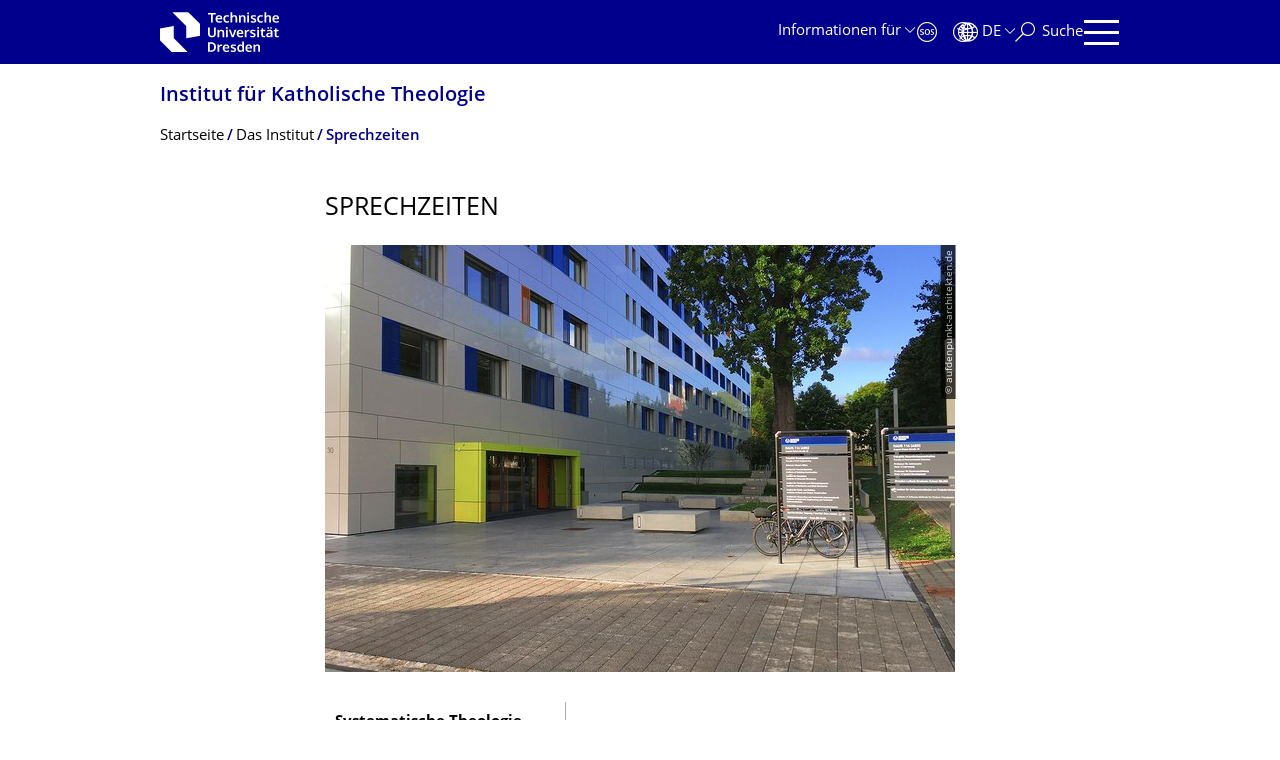

--- FILE ---
content_type: text/html;charset=utf-8
request_url: https://tu-dresden.de/gsw/phil/ikt/das-institut/sprechzeiten
body_size: 9008
content:
<!DOCTYPE html>
<html xmlns="http://www.w3.org/1999/xhtml" lang="de" xml:lang="de">
<head><meta http-equiv="Content-Type" content="text/html; charset=UTF-8" />
    <meta charset="utf-8" />
    <title>Sprechzeiten — Institut für Katholische Theologie — TU Dresden</title>
    <meta name="viewport" content="width=device-width, initial-scale=1.0" />
    <meta name="format-detection" content="telephone=no" />

    <meta name="theme-color" content="#00008c" />
<meta content="summary_large_image" name="twitter:card" /><meta content="TU Dresden" property="og:site_name" /><meta content="Sprechzeiten" property="og:title" /><meta content="website" property="og:type" /><meta content="@tudresden_de" name="twitter:site" /><meta content="1087848551262919" property="fb:app_id" /><meta content="https://www.facebook.com/1087848551262919" property="og:article:publisher" /><meta content="" property="og:description" /><meta content="https://tu-dresden.de/gsw/phil/ikt/das-institut/sprechzeiten?set_language=de" property="og:url" /><meta content="https://tu-dresden.de/++theme++tud.theme.webcms2/img/tud_logo_og_square.png" property="og:image" /><meta content="417" property="og:image:width" /><meta content="417" property="og:image:height" /><meta content="Logo: Technische Universität Dresden" property="og:image:alt" /><meta content="image/png" property="og:image:type" /><meta name="description" content="​&#13;&#10;&#13;&#10;&#13;&#10;&#9;&#13;&#10;&#9;&#9;&#13;&#10;&#9;&#9;&#9;Systematische Theologie&#13;&#10;&#9;&#9;&#9; &#13;&#10;&#9;&#9;&#13;&#10;&#9;&#9;&#13;&#10;&#9;&#9;&#9;&#13;&#10;&#9;&#9;&#9;VProf. Dr. Sarah Rosenhauer&#13;&#10;&#9;&#9;&#9;ABS Haus 116&#13;&#10;&#9;&#9;&#9;Tel.: +49351463-34100&#13;&#10;&#9;&#9;&#9;sarah.rosenhauer@tu-dresden.de&#13;&#10;&#9;&#9;&#9;&#13;&#10;&#9;&#9;&#9;&#13;&#10;&#9;&#9;&#9;nach …" /><meta name="DC.format" content="text/html" /><meta name="DC.type" content="Document" /><meta name="DC.date.valid_range" content="2016/04/02 - " /><meta name="DC.date.modified" content="2025-09-06T10:28:42+01:00" /><meta name="DC.date.created" content="2005-10-07T09:53:53+01:00" /><meta name="DC.language" content="de" /><meta name="viewport" content="width=device-width, initial-scale=1.0" /><link rel="stylesheet" href="https://tu-dresden.de/++plone++production/++unique++2025-12-11T21:53:02.664265/default.css" data-bundle="production" /><link rel="stylesheet" href="https://tu-dresden.de/++theme++tud.theme.webcms2/css/common.css?version=None" data-bundle="tud.theme.webcms2-webpack-common-css" /><link rel="stylesheet" href="https://tu-dresden.de/++plone++static/++unique++2024-11-11%2023%3A39%3A45.815496/plone-legacy-compiled.css" data-bundle="plone-legacy" /><link rel="canonical" href="https://tu-dresden.de/gsw/phil/ikt/das-institut/sprechzeiten" /><link rel="shortcut icon" type="image/x-icon" href="https://tu-dresden.de/favicon.ico" /><link rel="apple-touch-icon" href="https://tu-dresden.de/touch_icon.png" /><link rel="search" href="https://tu-dresden.de/@@search" title="Website durchsuchen" /><meta name="generator" content="Plone - http://plone.com" /><script type="text/javascript">var PORTAL_URL='https://tu-dresden.de';var PORTAL_SETTINGS={current_language:'de',default_language:'de'},WEBCMS_VERSION='c1cbc9f90c8822ab626217f3b7d2facf1f7bc19e';</script><script type="text/javascript">window.localStorage&&window.localStorage.getItem('WEBCMS')!=WEBCMS_VERSION&&(window.localStorage.clear(),window.localStorage.setItem('WEBCMS',WEBCMS_VERSION))</script><script type="text/javascript" src="https://tu-dresden.de/++plone++production/++unique++2025-12-11T21:53:02.664265/default.js" data-bundle="production"></script><script type="text/javascript" src="https://tu-dresden.de/++plone++static/++unique++2024-11-11%2023%3A39%3A45.815496/plone-legacy-compiled.js" data-bundle="plone-legacy"></script><meta content="https://tu-dresden.de/gsw/phil/ikt/ressourcen/bilder/inst/IMG_20170616_152642.jpg/@@images/4629266c-a023-4ab2-b9df-5d78e928c138.jpeg" property="og:image" /><meta content="Bild Haus 116 Eingang" property="og:image:alt" /></head>
<body class="frontend icons-on portaltype-document section-gsw site-TUD subsection-phil subsection-phil-ikt subsection-phil-ikt-das-institut template-document_view thumbs-on userrole-anonymous viewpermission-view" dir="ltr" data-portal-url="https://tu-dresden.de" data-base-url="https://tu-dresden.de/gsw/phil/ikt/das-institut/sprechzeiten" data-view-url="https://tu-dresden.de/gsw/phil/ikt/das-institut/sprechzeiten" data-i18ncatalogurl="https://tu-dresden.de/plonejsi18n" data-pat-plone-modal="" data-pat-structureupdater="" data-pat-upload="" data-pat-pickadate="{&quot;selectYears&quot;: 200}"><div id="body-wrapper">
<div id="skiplinks">
        <ul>
            <li>
                <a class="show-on-focus show-for-large" href="#navigation-panel" data-collapse="" data-open="navigation-panel">Zur Hauptnavigation springen</a>
                <a class="show-on-focus hide-for-large" href="#navigation-panel" data-collapse="" data-open="variable-header-container">Zur Hauptnavigation springen</a>
            </li>
            <li>
                <a href="#navigation-search" data-collapse="" data-open="navigation-search" class="show-on-focus">Zur Suche springen</a>
            </li>
            <li>
                <a href="#main" class="show-on-focus">Zum Inhalt springen</a>
            </li>
        </ul>
    </div>
<div id="blur"></div>
<header role="banner" id="header">
    <div class="row column">
        <div id="portal-header">
            <div id="portal-logo">
        <a href="https://tu-dresden.de" title="Technische Universität Dresden">
            <img class="white" src="https://tu-dresden.de/++theme++tud.theme.webcms2/img/tud-logo-white-2025-v2.svg" alt="Logo: Technische Universität Dresden" />
        </a>
    </div>
            <div id="variable-header-container-button" class="nav-button hide-for-large">
                <button data-toggle="variable-header-container" class="navigation" title="Navigation" aria-label=""><span class="nav-icon" data-toggler=".aria-expanded" aria-label="Navigation">
                    <span class="icon-bar"></span>
                    <span class="icon-bar"></span>
                    <span class="icon-bar"></span>
                    <span class="icon-bar"></span>
                </span><span class="icon-bar"></span><span class="icon-bar"></span><span class="icon-bar"></span><span class="icon-bar"></span></button>
            </div>
            <div id="variable-header-container" data-toggler="" data-animate="slide-in-right slide-out-right" data-close-on-click="true">
                <div class="wrapper"><div class="variable-header-item item-targetgroups">
    <div id="navigation-targetgroups-button" class="nav-button nav-menu-button nav-button-underline">
        <button data-toggle="navigation-targetgroups" data-toggler-group="nav-bar">
            <span>Informationen für</span>
        </button>
    </div>
    <div id="navigation-targetgroups" class="nav-menu nav-panel" data-animation="slide-vertical" data-toggler=".open" data-close-on-click="true">
        <div class="nav-panel-content">
            <ul>
                
                    
                    <li id="prospective_students">
                        <a href="https://tu-dresden.de/studium/vor-dem-studium" title="Studieninteressierte">Studieninteressierte</a>
                    </li>
                
                    
                    <li id="students">
                        <a href="https://tu-dresden.de/studium/im-studium" title="Studierende">Studierende</a>
                    </li>
                
                    
                    <li id="partners">
                        <a href="https://tu-dresden.de/kooperation/kooperationsmoeglichkeiten" title="Kooperationspartner:innen">Kooperationspartner:innen</a>
                    </li>
                
                    
                    <li id="jobseekers">
                        <a href="https://tu-dresden.de/tu-dresden/arbeiten-an-der-tud" title="Jobinteressierte">Jobinteressierte</a>
                    </li>
                
                    
                    <li id="employees">
                        <a href="https://intranet.tu-dresden.de" title="Mitarbeitende">Mitarbeitende</a>
                    </li>
                
                    
                    <li id="press">
                        <a href="https://tu-dresden.de/tu-dresden/newsportal/medien" title="Medien">Medien</a>
                    </li>
                
            </ul>
        </div>
    </div>
</div><div id="navigation-shortcuts" class="variable-header-item item-shortcuts">
        
            <div class="nav-button nav-button-invert" id="navigation-emergency">
                <a href="https://tu-dresden.de/tu-dresden/kontakte-services/notfallkontakte" title="Notfall" aria-label="Notfall" class="emergency">
                </a>
            </div>
        
            <div class="nav-button nav-button-invert" id="navigation-accessibility">
                <a href="https://tu-dresden.de/barrierefreiheit" title="Barrierefreiheit" aria-label="Barrierefreiheit" class="accessibility">
                </a>
            </div>
        
    </div><div class="variable-header-item item-language">
        
        <div id="navigation-languages-button" class="nav-button nav-menu-button nav-button-underline">
            <button class="language" data-toggle="navigation-languages" data-toggler-group="nav-bar" aria-label="Sprache Deutsch ausgewählt">
                <span>De</span>
            </button>
        </div>
        <div id="navigation-languages" class="nav-menu nav-panel" data-animation="slide-vertical" data-toggler=".open" data-close-on-click="true">
            <div class="nav-panel-content">
                <nav class="columns-12" role="navigation">
                    <ul id="portal-languageselector" aria-label="Sprache Deutsch ausgewählt">
                        
                            <li>
                                <a href="https://tu-dresden.de/gsw/phil/ikt/das-institut/sprechzeiten?set_language=en" data-code="en" hreflang="en" lang="en" title="English" xml:lang="en">
                                    <span>English</span>
                                </a>
                            </li>
                        
                            <li class="active">
                                <a href="https://tu-dresden.de/gsw/phil/ikt/das-institut/sprechzeiten?set_language=de" data-code="de" hreflang="de" lang="de" title="Deutsch" xml:lang="de">
                                    <span>Deutsch</span>
                                </a>
                            </li>
                        
                    </ul>
                </nav>
            </div>
        </div>
    </div><div class="variable-header-item item-search">
    <div id="navigation-search-button" class="nav-button nav-button-underline">
        <button class="search" data-toggle="navigation-search" data-toggler-group="nav-bar" aria-label="Suche">
            <span aria-hidden="true" class="show-for-large">Suche</span>
            <span aria-hidden="true" class="mobile-close">Zurück</span>
        </button>
    </div>
    <div id="navigation-search" data-animate="{&quot;medium down&quot;: &quot;slide-in-right slide-out-right&quot;, &quot;large up&quot;: &quot;slide-in-down slide-out-up&quot;}" data-toggler="" data-close-on-click="true">
        <div class="nav-panel-content">
                <form id="livesearch" role="search" class="search-form" action="https://tu-dresden.de/gsw/phil/ikt/@@search">
                    <div class="input-group underline">
                        <label for="global-search" class="show-for-sr">Suche</label>
                        <input type="text" id="global-search" class="input-group-field" placeholder="Suchbegriff eingeben…" title="Suchbegriff eingeben…" name="SearchableText" />
                        
                        <div class="input-group-button">
                            <input type="submit" class="button" disabled="disabled" value="Suchen" />
                        </div>
                    </div>
                    <div class="input-group">
                        <div class="limited-search input-group-field">
                            <div class="checkboxes-group">
                                <input type="checkbox" name="search-limited" id="search-limited" value="searchbox_limited" checked="checked" />
                                <label for="search-limited">Suche beschränken auf<span> dieses Institut</span></label>
                            </div>
                        </div>
                    </div>
                </form>
        </div>
    </div>
</div><div class="variable-header-item">
        <div id="navigation-panel-button" class="nav-button show-for-large">
            <button data-toggle="navigation-panel" class="navigation" title="Navigation">
                <span class="nav-icon" data-toggler=".aria-expanded" aria-label="Navigation">
                    <span class="icon-bar"></span>
                    <span class="icon-bar"></span>
                    <span class="icon-bar"></span>
                    <span class="icon-bar"></span>
                </span>
            </button>
        </div>
        <div id="navigation-panel" data-toggler="" data-animate="slide-in-right slide-out-right" data-close-on-click="true">
            <div class="wrapper">
                <div class="nav-panel-content small-12">
                    <script type="text/javascript">
                        var structure_path = {"id": "TUD_org", "url": "", "type": "Site Root", "children": [{"id": "gsw", "url": "/gsw", "type": "SchoolSection", "children": [{"id": "phil", "url": "/gsw/phil", "type": "FacultySection", "children": [{"id": "category-institutes", "category": true, "children": [{"title": {"de": "Institut f\u00fcr Katholische Theologie", "en": "Institute of Catholic Theology"}, "url": "/gsw/phil/ikt", "children": [], "active": true, "type": "InstituteSection", "id": "ikt"}], "title": {"de": "Institute", "en": "Institutes"}}], "title": {"de": "Philosophische Fakult\u00e4t", "en": "Faculty of Arts, Humanities and Social Science"}}], "title": {"de": "Bereich Geistes- und Sozialwissenschaften", "en": "School of Humanities and Social Sciences"}}], "title": {"de": "Fakult\u00e4ten &amp; Einrichtungen", "en": "Faculties &amp; Units"}};
                    </script>
                    <nav id="navigation" aria-labelledby="navigation-panel-button">
                    </nav>
                </div>
            </div>

            <div id="navigation-loginoff-button" class="nav-button nav-button-underline">
                <a href="/Shibboleth.sso/Login?target=https%3A%2F%2Ftu-dresden.de%2Flogged_in%3Fcame_from%3Dhttps%253A%252F%252Ftu-dresden.de%252Fgsw%252Fphil%252Fikt%252Fdas-institut%252Fsprechzeiten" class="login" title="Web-Content-Management-System der TU Dresden">Redaktionslogin</a>
            </div>
        </div>
    </div></div>
            </div>
        </div>
    </div>
</header>
<div id="content-header">
    
    <div id="user-information"></div>
    <div id="manage-content">
        <div class="row">
            <div class="columns small-12">
                <ul id="manage-content-actions"></ul>
            </div>
        </div>
    </div>
    <div class="bc-bar">
        <div class="row">
            <nav id="nav-breadcrumbs" class="column nav-breadcrumbs" aria-labelledby="nav-breadcrumbs-label" data-breadcrumbs-root="/gsw/phil/ikt">
        
            
                <div id="section-title" class="subident ">
                    <a href="https://tu-dresden.de/gsw/phil/ikt">Institut für Katholische Theologie</a>
                </div>
            
            
        
        
            <span id="nav-breadcrumbs-label" class="show-for-sr">Breadcrumb-Menü</span>
            <ul>
                
                    <li data-real-title="Institut für Katholische Theologie">
                        <a href="https://tu-dresden.de/gsw/phil/ikt">
                            <span>Startseite</span>
                        </a>
                    </li>
                
                    <li>
                        <a href="https://tu-dresden.de/gsw/phil/ikt/das-institut">
                            <span>Das Institut</span>
                        </a>
                    </li>
                
                    <li aria-current="page">
                        <a href="https://tu-dresden.de/gsw/phil/ikt/das-institut/sprechzeiten">
                            <span>Sprechzeiten</span>
                        </a>
                    </li>
                
            </ul>
        
    </nav>
        </div>
    </div>
    <div class="slot" id="portal-message-slot">
        <div class="row" id="portal-message"></div>
        <div id="multilanguage-information"></div>
    </div>
</div>
<main role="main" id="main"><article role="article" class="row">
        <div id="contentSlot" class="contentSlot">
            <div class="formatted auto-link" id="content">
                    <header>
            <div id="viewlet-above-content-title"></div>
            
              <h1 class="documentFirstHeading">Sprechzeiten</h1>
            
            <div id="viewlet-below-content-title"></div>

            
              
            
          </header><div id="viewlet-above-content-body"></div><div id="content-core">
            
    
        <div>

    
        
            <div class="tudbox tudbox_width_full">
                


    
        <div class="image-box">
            
                
    

                <div class="row collapse">
                    <div class="columns small-12">
                        <div data-gallery="" class="media-container">
                            <figure class="media image gallery-item">
                                <a title="Zoom" class="no-icon" href="https://tu-dresden.de/gsw/phil/ikt/ressourcen/bilder/inst/IMG_20170616_152642.jpg/@@images/4629266c-a023-4ab2-b9df-5d78e928c138.jpeg">
                                    
                                        
    

        

        

        
            <span class="picture-element" data-alt="Bild Haus 116 Eingang">

                  


                      <picture data-alt="Bild Haus 116 Eingang" data-default-src="https://tu-dresden.de/gsw/phil/ikt/ressourcen/bilder/inst/IMG_20170616_152642.jpg/@@images/b218193e-1943-40bb-867c-c741f50f80fc.jpeg">

                          
                          
                              <source media="(min-width: 641px)" srcset="https://tu-dresden.de/gsw/phil/ikt/ressourcen/bilder/inst/IMG_20170616_152642.jpg/@@images/b218193e-1943-40bb-867c-c741f50f80fc.jpeg"></source>
                          

                          <img alt="Bild Haus 116 Eingang" src="https://tu-dresden.de/gsw/phil/ikt/ressourcen/bilder/inst/IMG_20170616_152642.jpg/@@images/b86e8b64-409a-4309-99ed-3f93a3eaf2f0.jpeg" />
                      </picture>

                  

                  
                      
    
        
            <span class="copyright-wrapper superimpose" style="width:67.833333%">
                
                    <span class="copyright">
                          © aufdenpunkt-architekten.de
                    </span>
                
            </span>
        
    

                  

            </span>
        



        
    

                                    
                                </a>
                                
                            </figure>
                        </div>
                    </div>
                </div>
            
        </div>
    



</div>
        
    
    

<table class="border-inner table-scrollable">
<tbody>
<tr>
<td><strong>Systematische Theologie</strong></td>
<td> </td>
</tr>
<tr>
<td>
<p>VProf. Dr. Sarah Rosenhauer<br />
			ABS Haus 116<br />
			Tel.: <a href="tel:+49351463-34100">+49351463-34100</a><br />
<a href="mailto:" data-b0="tu-" data-b1="dre" data-b2="sde" data-b3="n.d" data-b4="e" data-a4="" data-a1="h.ro" data-a0="Sara" data-a3="auer" data-a2="senh" class="ms-m-href"><span data-b0="tu-" data-b1="dre" data-b2="sde" data-b3="n.d" data-b4="e" data-a4="" data-a1="h.ro" data-a0="sara" data-a3="auer" data-a2="senh" class="ms-m-text"></span></a></p>
</td>
<td>
<p>nach Vereinbarung</p>
</td>
</tr>
<tr>
<td><strong>Biblische Theologie</strong></td>
<td> </td>
</tr>
<tr>
<td>
<p>Prof. Dr. Maria Häusl<br />
			ABS Haus 116<br />
			Tel.: <a href="tel:+49351463-33785">+49351463-33785</a><br />
<a href="mailto:" data-b0="tu-" data-b1="dre" data-b2="sde" data-b3="n.d" data-b4="e" data-a4="" data-a1="ia." data-a0="mar" data-a3="usl" data-a2="hae" class="ms-m-href ms-m-text"></a></p>
</td>
<td>nach Vereinbarung</td>
</tr>
<tr>
<td>
<p>fr. Victor Lossau OSB, M.A.<br />
			ABS Haus 116<br />
			Tel.: <a href="tel:+49351463-33328">+49351463-33328</a><br />
<a href="mailto:" data-b0="tu-" data-b1="dre" data-b2="sde" data-b3="n.d" data-b4="e" data-a4="u" data-a1="tor" data-a0="vic" data-a3="ssa" data-a2=".lo" class="ms-m-href ms-m-text"></a></p>
</td>
<td>nach Vereinbarung</td>
</tr>
<tr>
<td><strong>Religionspädagogik</strong></td>
<td> </td>
</tr>
<tr>
<td>
<p>PD Dr. Jan-Hendrik Herbst<br />
			ABS Haus 116<br />
			Tel.: <a href="tel:+49351463-33300">+49351463-33300</a><br />
<a href="mailto:" data-b0="tu-" data-b1="dre" data-b2="sde" data-b3="n.d" data-b4="e" data-a4="st" data-a1="hend" data-a0="jan-" data-a3="herb" data-a2="rik." class="ms-m-href ms-m-text"></a></p>
</td>
<td>nach Vereinbarung</td>
</tr>
<tr>
<td>
<p>Maja Ebert<br />
			ABS Haus 116<br />
			Tel.: <a href="tel:+49351463-36028">+49351463-36028</a><br />
<a href="mailto:" data-b0="tu-" data-b1="dre" data-b2="sde" data-b3="n.d" data-b4="e" data-a4="rt" data-a1="ja" data-a0="Ma" data-a3="be" data-a2=".e" class="ms-m-href"><span data-b0="tu-" data-b1="dre" data-b2="sde" data-b3="n.d" data-b4="e" data-a4="rt" data-a1="ja" data-a0="ma" data-a3="be" data-a2=".e" class="ms-m-text"></span></a></p>
</td>
<td>nach Vereinbarung</td>
</tr>
<tr>
<td><strong>Kirchengeschichte</strong></td>
<td> </td>
</tr>
<tr>
<td>
<p>Dr. Sebastian Walser<br />
			ABS Haus 116<br />
			Tel.: <a href="tel:+49351463-42601">+49351463-42601</a><br />
<a href="mailto:" data-b0="tu-" data-b1="dre" data-b2="sde" data-b3="n.d" data-b4="e" data-a4="" data-a1="stia" data-a0="seba" data-a3="lser" data-a2="n.wa" class="ms-m-href ms-m-text"></a></p>
</td>
<td>nach Vereinbarung</td>
</tr>
<tr>
<td><strong>Weitere Sprechzeiten</strong></td>
<td> </td>
</tr>
<tr>
<td>
<p>Daniel J. Naumann<br />
			(Lehrbeauftragter Hebraicumskurs)<br />
<a href="mailto:" data-b0="mailb" data-b1="ox.tu" data-b2="-dres" data-b3="den.d" data-b4="e" data-a4="nn" data-a1="iel" data-a0="dan" data-a3="uma" data-a2=".na" class="ms-m-href ms-m-text"></a></p>
</td>
<td>nach Vereinbarung</td>
</tr>
<tr>
<td>
<p>Sekretariat<br />
			ABS Haus 116<br />
			Tel.: <a href="tel:+49%20351%20463-34100">+49 351 463-34100</a><br />
<a href="mailto:" data-b0="mailb" data-b1="ox.tu" data-b2="-dres" data-b3="den.d" data-b4="e" data-a4="" data-a1="etar" data-a0="sekr" data-a3="ikth" data-a2="iat-" class="ms-m-href ms-m-text"></a></p>
</td>
<td>
<p>Bitte informieren Sie sich hierfür auf der zugehörigen Website: <a href="https://tu-dresden.de/gsw/phil/ikt/das-institut/sekretariat">https://tu-dresden.de/gsw/phil/ikt/das-institut/sekretariat</a></p>
</td>
</tr>
</tbody>
</table>
</div>
    

          </div><div id="viewlet-below-content-body"></div>
                </div>
        </div>
    </article><section id="article-byline" class="row collapse text-center">
        <h2 class="show-for-sr">Zu dieser Seite</h2>
        <div class="columns medium-4">
            
                <span id="article-byline-author">
                Tobias Gühne
                </span>
            
        </div>
        <div class="columns medium-4">
            <span>
                
                                Letzte Änderung:
                    06.09.2025
                
            </span>
        </div>
        <div class="columns medium-4">
            <button id="pageActionsLabel" data-toggle="social-panel" class="button-link toggle-arrow">Diese Seite …</button>
            <ul id="social-panel" class="dropdown-pane top left" data-dropdown="" data-close-on-click="True" data-v-offset="0">
                
                
                  <li class="list icon-facebook">
                    

    <!-- Facebook -->
    <a href="https://www.facebook.com/dialog/share?redirect_uri=https%3A%2F%2Ftu-dresden.de%2Fgsw%2Fphil%2Fikt%2Fdas-institut%2Fsprechzeiten&amp;href=https%3A%2F%2Ftu-dresden.de%2Fgsw%2Fphil%2Fikt%2Fdas-institut%2Fsprechzeiten&amp;app_id=1087848551262919&amp;display=popup" class="slPrivacy link-plain" title="Auf Facebook teilen (öffnet ein neues Fenster)" onclick="javascript:window.open(this.href, '', 'menubar=no,toolbar=no,resizable=yes,scrollbars=yes,height=600,width=600');return false;">… auf Facebook teilen</a>


                  </li>
                
                  <li class="list icon-twitter">
                    
    <!-- Twitter -->
    <a href="https://twitter.com/intent/tweet?url=https%3A%2F%2Ftu-dresden.de%2Fgsw%2Fphil%2Fikt%2Fdas-institut%2Fsprechzeiten&amp;text=Sprechzeiten&amp;via=tudresden_de" class="slPrivacy link-plain" title="Auf Twitter/X teilen (öffnet ein neues Fenster)" onclick="javascript:window.open(this.href, '', 'menubar=no,toolbar=no,resizable=yes,scrollbars=yes,height=600,width=600');return false;">… auf Twitter/X teilen</a>


                  </li>
                
                
                
                    <li class="list icon-print">
                        <a href="javascript:this.print();" title="">… drucken</a>
                    </li>
                
                    <li class="list icon-mail">
                        <a href="mailto:?subject=Sprechzeiten&amp;body=%0A%0Ahttps%3A//tu-dresden.de/gsw/phil/ikt/das-institut/sprechzeiten" title="">… als E-Mail versenden</a>
                    </li>
                
            </ul>
        </div>
    </section></main>
<footer role="contentinfo" id="portal-footer">
    <div id="prefooter" class="bg-blue">
    
        
        <div class="row recommendations">
            
                <div class="columns small-12">
                    <h1 class="box-title">Oft gesucht</h1>
                </div>
                <div class="columns small-12 medium-6 large-4">
                    
                        <div class="teaser teaser-with-bg">
                            <div class="teaser-bg">
                                
                                    
    

        

        

        



        
            
                
                    <span style="background-image:url('https://tu-dresden.de/ressourcen/bilder/campus-navigator-placeit.jpg/@@images/73e7e15c-cf14-489b-a2df-6fc38c9a6e86.jpeg')" class="bg-picture-concrete bg-picture-l" data-alt="Hand mit einem Smartphone in der Hand"></span>
                
            
                
                    <span style="background-image:url('https://tu-dresden.de/ressourcen/bilder/campus-navigator-placeit.jpg/@@images/73e7e15c-cf14-489b-a2df-6fc38c9a6e86.jpeg')" class="bg-picture-concrete bg-picture-m" data-alt="Hand mit einem Smartphone in der Hand"></span>
                
            
                
                    <span style="background-image:url('https://tu-dresden.de/ressourcen/bilder/campus-navigator-placeit.jpg/@@images/c662b841-124c-456f-9828-e16c67e57b3b.jpeg')" class="bg-picture-concrete bg-picture-s biggest" data-url="https://tu-dresden.de/ressourcen/bilder/campus-navigator-placeit.jpg/@@images/c662b841-124c-456f-9828-e16c67e57b3b.jpeg" data-alt="Hand mit einem Smartphone in der Hand"></span>
                
            
            
                
    
        
            <span class="copyright-wrapper superimpose s-width-56 m-width-56 l-width-56" style="">
                
                    <span class="copyright">
                          © placit
                    </span>
                
            </span>
        
    

            
        
    

                                
                            </div>
                            <a href="https://navigator.tu-dresden.de/" class="teaser-content auto-link no-icon">
                                <div class="teaser-bottom">
                                    <h2 class="title-white">
                                        <span>FINDEN!</span>
                                    </h2>
                                    <div class="more button">
                                        <span class="link-icon">Campus Navigator</span>
                                    </div>
                                </div>
                            </a>
                        </div>
                    
                </div>
                <div class="columns medium-6 large-8 linklist hide-for-small-only">
                    <h2 class="show-for-sr">Unsere Dienste</h2>
                    <ul>
                        
                            <li>
                                <a class="link" href="https://tu-dresden.de/service/orientierung/lageplaene/">Lagepläne</a>
                                
    

                            </li>
                        
                            <li>
                                <a class="link" href="https://tu-dresden.de/service/arbeiten_tud/stellenausschreibungen">Stellenausschreibungen</a>
                                
    

                            </li>
                        
                            <li>
                                <a class="link" href="https://tu-dresden.de/sins/geistes">Studienangebot</a>
                                
    

                            </li>
                        
                            <li>
                                <a class="link" href="https://tu-dresden.de/tu-dresden/kontakte-services/notfallnummern">Notfallnummern</a>
                                
    

                            </li>
                        
                            <li>
                                <a class="link" href="https://tu-dresden.de/tu-dresden/kontakte-services/telefonverzeichnis">Telefonverzeichnis</a>
                                
    

                            </li>
                        
                            <li>
                                <a class="link" href="https://www.slub-dresden.de/startseite/">SLUB (Bibliothek)</a>
                                
    

                            </li>
                        
                    </ul>
                </div>
                <div class="columns hide-for-medium links-dropdown padding">
                    <h2>Unsere Dienste</h2>
                    <select class="jump-select gray-touch">
                        
                            <option class="link" value="https://tu-dresden.de/service/orientierung/lageplaene/">Lagepläne</option>
                        
                            <option class="link" value="https://tu-dresden.de/service/arbeiten_tud/stellenausschreibungen">Stellenausschreibungen</option>
                        
                            <option class="link" value="https://tu-dresden.de/sins/geistes">Studienangebot</option>
                        
                            <option class="link" value="https://tu-dresden.de/tu-dresden/kontakte-services/notfallnummern">Notfallnummern</option>
                        
                            <option class="link" value="https://tu-dresden.de/tu-dresden/kontakte-services/telefonverzeichnis">Telefonverzeichnis</option>
                        
                            <option class="link" value="https://www.slub-dresden.de/startseite/">SLUB (Bibliothek)</option>
                        
                    </select>
                </div>
            
        </div>
    
</div>
    <div id="bottom-footer">
        <div class="border">
            <div class="row contact-information">
                <div class="columns about">
                    <img src="/++theme++tud.theme.webcms2/img/tud_claim_2025.svg" alt="Bildmarke und Claim der TUD: TUD | The Collaborative University - inventive. transformative. engaged." />
                </div>
                <div class="columns social-media-links">
                    <ul>
                        <li>
                            <a class="instagram" target="_blank" title="Die TUD bei Instagram" href="https://www.instagram.com/tudresden">
                                <span class="show-for-sr">Instagram</span>
                            </a>
                        </li>
                        <li>
                            <a class="linkedin" target="_blank" title="Die TUD bei LinkedIn" href="https://de.linkedin.com/school/tu-dresden/">
                                <span class="show-for-sr">LinkedIn</span>
                            </a>
                        </li>
                        <li>
                            <a class="bluesky" target="_blank" title="TUD on Bluesky" href="https://bsky.app/profile/tudresden.bsky.social">
                                <span class="show-for-sr">Bluesky</span>
                            </a>
                        </li>
                        <li>
                            <a class="mastodon" target="_blank" rel="me" title="Die TUD bei Mastodon" href="https://wisskomm.social/@tudresden">
                                <span class="show-for-sr">Mastodon</span>
                            </a>
                        </li>
                        <li>
                            <a class="facebook" target="_blank" title="TUD on Facebook" href="https://www.facebook.com/TUDresden">
                                <span class="show-for-sr">Facebook</span>
                            </a>
                        </li>
                        <li>
                            <a class="youtube" target="_blank" title="Die TUD bei YouTube" href="https://www.youtube.com/TUDresdenTV">
                                <span class="show-for-sr">Youtube</span>
                            </a>
                        </li>
                    </ul>
                </div>
            </div>
        </div>
        <div class="row bottom">
            <div class="columns small-6 large-9 links imprint-links">
                <ul>
                    <li>
                        <a href="https://tu-dresden.de/kontakt">Kontakt</a>
                    </li>
                    <li>
                        <a href="https://tu-dresden.de/impressum">Impressum</a>
                    </li>
                    <li>
                        <a href="https://tu-dresden.de/impressum#ck_datenschutz">Datenschutz</a>
                    </li>
                    <li>
                        <a href="https://tu-dresden.de/transparenzgesetz">Transparenzgesetz</a>
                    </li>
                    <li>
                        <a href="https://tu-dresden.de/barrierefreiheit/erklaerung-barrierefreiheit">Barrierefreiheit</a>
                    </li>
                </ul>
            </div>
            <div class="columns small-6 large-3 go-to-top text-right">
                <button id="go-to-top-link" class="button-link">Springe zum Seitenanfang</button>
            </div>
            <div class="columns saxony-promotion">
                <img src="/++theme++tud.theme.webcms2/img/sachsen-signet-gruen.svg" alt="Modernes Wappen des Freistaates Sachsen" />
                <p>Die TU Dresden wird auf Grundlage des vom Sächsischen Landtag beschlossenen Haushalts aus Steuermitteln mitfinanziert.</p>
            </div>
        </div>
    </div>
</footer>
</div><script type="text/javascript" id="matomo-script-tag">
            if (window.localStorage.getItem('piwikTrackingStatus') != "disabled") {
                var _paq = _paq || [];
                (function(){ var u="https://piwik.mz.tu-dresden.de/";
                _paq.push(['setSiteId', "110"]);
                _paq.push(['disableCookies']);
                _paq.push(['setTrackerUrl', u+'matomo.php']);
                _paq.push(['trackPageView']);
                _paq.push(['enableLinkTracking']);
                var d=document, g=d.createElement('script'), s=d.getElementsByTagName('script')[0]; g.type='text/javascript'; g.defer=true; g.async=true; g.src=u+'matomo.js';
                s.parentNode.insertBefore(g,s); })();
            }
        </script></body>
</html>

--- FILE ---
content_type: text/css; charset=utf-8
request_url: https://tu-dresden.de/++theme++tud.theme.webcms2/css/common.css?version=None
body_size: 58896
content:
@media print,screen and (min-width:40em){.reveal,.reveal.large,.reveal.small,.reveal.tiny{left:auto;margin:0 auto;right:auto}}/*! normalize.css v8.0.0 | MIT License | github.com/necolas/normalize.css */html{-webkit-text-size-adjust:100%;line-height:1.15}h1{font-size:2em;margin:.67em 0}hr{box-sizing:initial;overflow:visible}pre{font-family:monospace,monospace;font-size:1em}a{background-color:initial}abbr[title]{border-bottom:none;text-decoration:underline;-webkit-text-decoration:underline dotted;text-decoration:underline dotted}b,strong{font-weight:bolder}code,kbd,samp{font-family:monospace,monospace;font-size:1em}sub,sup{font-size:75%;line-height:0;position:relative;vertical-align:initial}sub{bottom:-.25em}sup{top:-.5em}img{border-style:none}button,input,optgroup,select,textarea{font-size:100%;line-height:1.15;margin:0}button,input{overflow:visible}button,select{text-transform:none}[type=button],[type=reset],[type=submit],button{-webkit-appearance:button}[type=button]::-moz-focus-inner,[type=reset]::-moz-focus-inner,[type=submit]::-moz-focus-inner,button::-moz-focus-inner{border-style:none;padding:0}[type=button]:-moz-focusring,[type=reset]:-moz-focusring,[type=submit]:-moz-focusring,button:-moz-focusring{outline:1px dotted ButtonText}fieldset{padding:.35em .75em .625em}legend{box-sizing:border-box;color:inherit;display:table;padding:0;white-space:normal}progress{vertical-align:initial}textarea{overflow:auto}[type=checkbox],[type=radio]{box-sizing:border-box;padding:0}[type=number]::-webkit-inner-spin-button,[type=number]::-webkit-outer-spin-button{height:auto}[type=search]{-webkit-appearance:textfield;outline-offset:-2px}[type=search]::-webkit-search-decoration{-webkit-appearance:none}::-webkit-file-upload-button{-webkit-appearance:button;font:inherit}details{display:block}summary{display:list-item}[hidden],template{display:none}.foundation-mq{font-family:"small=0em&medium=40em&large=48.0625em&xlarge=63.875em&xxlarge=80em"}html{box-sizing:border-box;font-size:62.5%}*,:after,:before{box-sizing:inherit}body{-webkit-font-smoothing:antialiased;-moz-osx-font-smoothing:grayscale;background:#fff;color:#000;font-family:Open Sans TUD,Open Sans,OpenSans,Helvetica,Arial,sans-serif;font-weight:400;line-height:1.3;margin:0;padding:0}img{-ms-interpolation-mode:bicubic;display:inline-block;height:auto;max-width:100%;vertical-align:middle}textarea{border-radius:0;height:auto;min-height:50px}select{box-sizing:border-box;width:100%}.map_canvas embed,.map_canvas img,.map_canvas object,.mqa-display embed,.mqa-display img,.mqa-display object{max-width:none!important}button{appearance:none;background:#0000;border:0;border-radius:0;cursor:auto;line-height:1;padding:0}[data-whatinput=mouse] button{outline:0}pre{overflow:auto}button,input,optgroup,select,textarea{font-family:inherit}.is-visible{display:block!important}.is-hidden{display:none!important}[type=color],[type=date],[type=datetime-local],[type=datetime],[type=email],[type=month],[type=number],[type=password],[type=search],[type=tel],[type=text],[type=time],[type=url],[type=week],textarea{appearance:none;background-color:#fff;border:1px solid #d0d5dc;border-radius:0;box-shadow:none;box-sizing:border-box;color:#000;display:block;font-family:Open Sans TUD,Open Sans,OpenSans,Helvetica,Arial,sans-serif;font-size:1.5rem;font-weight:400;height:3.45rem;line-height:1.3;margin:0 0 1.6rem;padding:.8rem;transition:border-color .25s ease-in-out;width:100%}[type=color]:focus,[type=date]:focus,[type=datetime-local]:focus,[type=datetime]:focus,[type=email]:focus,[type=month]:focus,[type=number]:focus,[type=password]:focus,[type=search]:focus,[type=tel]:focus,[type=text]:focus,[type=time]:focus,[type=url]:focus,[type=week]:focus,textarea:focus{background-color:#fff;border:1px solid #d0d5dc;box-shadow:none;outline:none;transition:border-color .25s ease-in-out}textarea{max-width:100%}textarea[rows]{height:auto}input:disabled,input[readonly],textarea:disabled,textarea[readonly]{background-color:#f2f4f7;cursor:default}[type=button],[type=submit]{appearance:none;border-radius:0}input[type=search]{box-sizing:border-box}::placeholder{color:#a5aeb8}[type=checkbox],[type=file],[type=radio]{margin:0 0 1.6rem}[type=checkbox]+label,[type=radio]+label{display:inline-block;margin-bottom:0;margin-left:.8rem;margin-right:1.6rem;vertical-align:initial}[type=checkbox]+label[for],[type=radio]+label[for]{cursor:pointer}label>[type=checkbox],label>[type=radio]{margin-right:.8rem}[type=file]{width:100%}label{color:#00005a;display:block;font-size:1.5rem;font-weight:400;line-height:1.8;margin:0}label.middle{margin:0 0 1.6rem;padding:.9rem 0}.help-text{color:#000;font-size:1.6rem;font-style:normal;margin-top:-.8rem}.input-group{display:table;width:100%}.input-group>:first-child,.input-group>:first-child.input-group-button>*,.input-group>:last-child,.input-group>:last-child.input-group-button>*{border-radius:0 0 0 0}.input-group-button,.input-group-button a,.input-group-button button,.input-group-button input,.input-group-button label,.input-group-field,.input-group-label{display:table-cell;margin:0;vertical-align:middle;white-space:nowrap}.input-group-label{background:#f2f4f7;border:1px solid #e7e9ed;color:#000;height:100%;padding:0 1rem;text-align:center;white-space:nowrap;width:1%}.input-group-label:first-child{border-right:0}.input-group-label:last-child{border-left:0}.input-group-field{border-radius:0}.input-group-button{height:100%;padding-bottom:0;padding-top:0;text-align:center;width:1%}.input-group-button a,.input-group-button button,.input-group-button input,.input-group-button label{font-size:1.5rem;height:3.45rem;padding-bottom:0;padding-top:0}.input-group .input-group-button{display:table-cell}fieldset{border:0;margin:0;padding:0}legend{margin-bottom:.8rem;max-width:100%}.fieldset{border:none;margin:1.8rem 0;padding:2rem}.fieldset legend{margin:0 0 0 -.3rem;padding:0 .3rem}select{appearance:none;background-color:#fff;background-image:url("data:image/svg+xml;utf8,<svg xmlns='http://www.w3.org/2000/svg' version='1.1' width='32' height='24' viewBox='0 0 32 24'><polygon points='0,0 32,0 16,24' style='fill: rgb%2850, 63, 75%29'></polygon></svg>");background-origin:content-box;background-position:right -1.6rem center;background-repeat:no-repeat;background-size:9px 6px;border:1px solid #d0d5dc;border-radius:0;color:#000;font-family:Open Sans TUD,Open Sans,OpenSans,Helvetica,Arial,sans-serif;font-size:1.5rem;font-weight:400;height:3.45rem;line-height:1.3;margin:0 0 1.6rem;padding:.8rem 2.4rem .8rem .8rem;transition:border-color .25s ease-in-out}@media screen and (min-width:0\0){select{background-image:url("[data-uri]")}}select:focus{background-color:#fff;border:1px solid #d0d5dc;box-shadow:none;outline:none;transition:border-color .25s ease-in-out}select:disabled{background-color:#f2f4f7;cursor:default}select::-ms-expand{display:none}select[multiple]{background-image:none;height:auto}select:not([multiple]){padding-bottom:0;padding-top:0}.is-invalid-input:not(:focus){background-color:#fffcf3;border-color:#ffe483}.form-error,.is-invalid-input:not(:focus)::placeholder,.is-invalid-label{color:#ffe483}.form-error{display:none;font-size:1.2rem;font-weight:700;margin-bottom:1.6rem;margin-top:-.8rem}.form-error.is-visible{display:block}blockquote,dd,div,dl,dt,form,h1,h2,h3,h4,h5,h6,li,ol,p,pre,td,th,ul{margin:0;padding:0}p{font-size:inherit;line-height:1.7;margin-bottom:3rem;text-rendering:auto}em,i{font-style:italic}b,em,i,strong{line-height:inherit}b,strong{font-weight:700}small{font-size:80%;line-height:inherit}.box-title-big,.formatted .footnotes .footnote_header,.h1,.h2,.h3,.h4,.h5,.h6,.info-box .title,h1,h2,h3,h4,h5,h6,span.box-title{color:inherit;font-family:Open Sans TUD,Open Sans,OpenSans,Helvetica,Arial,sans-serif;font-style:normal;font-weight:400;text-rendering:auto}.box-title-big small,.formatted .footnotes .footnote_header small,.h1 small,.h2 small,.h3 small,.h4 small,.h5 small,.h6 small,.info-box .title small,h1 small,h2 small,h3 small,h4 small,h5 small,h6 small,span.box-title small{color:#a5aeb8;line-height:0}.h1,h1{font-size:2.5rem;line-height:1.3;margin-bottom:2rem;margin-top:0}.box-title-big,.formatted .footnotes .footnote_header,.h2,.info-box .title,h2{font-size:2.2rem;line-height:1.3;margin-bottom:1.5rem;margin-top:0}.h3,h3{font-size:1.9rem;line-height:1.3;margin-bottom:1rem;margin-top:0}.h4,h4,span.box-title{font-size:1.6rem}.h4,.h5,h4,h5,span.box-title{line-height:1.3;margin-bottom:.5rem;margin-top:0}.h5,.h6,h5,h6{font-size:1.5rem}.h6,h6{line-height:1.3;margin-bottom:.5rem;margin-top:0}a{color:#d20f41;cursor:pointer;line-height:inherit;text-decoration:none}a:focus,a:hover{color:#000}a img,hr{border:0}hr{border-bottom:1px solid #a5aeb8;clear:both;height:0;margin:2rem auto;max-width:99rem}dl,ol,ul{line-height:1.3;list-style-position:outside;margin-bottom:0}li{font-size:inherit}ul{list-style-type:none}ol,ul{margin-left:0}ol ol,ol ul,ul ol,ul ul{margin-bottom:0;margin-left:0}dl{margin-bottom:1rem}dl dt{font-weight:700;margin-bottom:.3rem}blockquote{border-left:1px solid #a5aeb8;margin:0 0 3rem;padding:.9rem 2rem 0 1.9rem}blockquote,blockquote p{color:#323f4b;line-height:1.7}abbr,abbr[title]{border-bottom:1px dotted #000;cursor:help;text-decoration:none}figure,kbd{margin:0}kbd{background-color:#f2f4f7;color:#000;font-family:Consolas,Liberation Mono,Courier,monospace;padding:.2rem .4rem 0}.subheader{color:#323f4b;font-weight:400;line-height:1.4;margin-bottom:.5rem;margin-top:.2rem}.lead{font-size:78.125%;line-height:1.6}.stat{font-size:2.5rem;line-height:1}p+.stat{margin-top:-1rem}ol.no-bullet,ul.no-bullet{list-style:none;margin-left:0}.cite-block,cite{color:#323f4b;display:block;font-size:1.3rem}.cite-block:before,cite:before{content:"— "}.code-inline,code{word-wrap:break-word;display:inline;max-width:100%;padding:.2rem .5rem .1rem}.code-block,.code-inline,code{background-color:#f2f4f7;border:1px solid #a5aeb8;color:#000;font-family:Consolas,Liberation Mono,Courier,monospace;font-weight:400}.code-block{display:block;margin-bottom:1.5rem;overflow:auto;padding:1rem;white-space:pre}.text-left{text-align:left}.text-right{text-align:right}.text-center{text-align:center}.text-justify{text-align:justify}@media print,screen and (min-width:40em){.medium-text-left{text-align:left}.medium-text-right{text-align:right}.medium-text-center{text-align:center}.medium-text-justify{text-align:justify}}@media print,screen and (min-width:48.0625em){.large-text-left{text-align:left}.large-text-right{text-align:right}.large-text-center{text-align:center}.large-text-justify{text-align:justify}}@media screen and (min-width:63.875em){.xlarge-text-left{text-align:left}.xlarge-text-right{text-align:right}.xlarge-text-center{text-align:center}.xlarge-text-justify{text-align:justify}}.show-for-print{display:none!important}@media print{*{color-adjust:exact;box-shadow:none!important;-webkit-print-color-adjust:exact;text-shadow:none!important}.show-for-print{display:block!important}.hide-for-print{display:none!important}table.show-for-print{display:table!important}thead.show-for-print{display:table-header-group!important}tbody.show-for-print{display:table-row-group!important}tr.show-for-print{display:table-row!important}td.show-for-print,th.show-for-print{display:table-cell!important}a,a:visited{text-decoration:underline}.ir a:after,a[href^="#"]:after,a[href^="javascript:"]:after{content:""}abbr[title]:after{content:" (" attr(title) ")"}blockquote,pre{border:1px solid #323f4b;page-break-inside:avoid}thead{display:table-header-group}img,tr{page-break-inside:avoid}img{max-width:100%!important}@page{margin:.5cm}h2,h3,p{orphans:3;widows:3}h2,h3{page-break-after:avoid}.print-break-inside{page-break-inside:auto}}.row{margin-left:auto;margin-right:auto;max-width:99rem}.row:after,.row:before{content:" ";display:table}.row:after{clear:both}.row.collapse>.column,.row.collapse>.columns{padding-left:0;padding-right:0}.row .row{margin-left:-1rem;margin-right:-1rem}@media print,screen and (min-width:40em){.row .row{margin-left:-1.5rem;margin-right:-1.5rem}}@media print,screen and (min-width:48.0625em){.row .row{margin-left:-1.5rem;margin-right:-1.5rem}}@media screen and (min-width:63.875em){.row .row{margin-left:-1.5rem;margin-right:-1.5rem}}.row .row.collapse{margin-left:0;margin-right:0}.row.expanded{max-width:none}.row.expanded .row{margin-left:auto;margin-right:auto}.row:not(.expanded) .row{max-width:none}.row.gutter-small>.column,.row.gutter-small>.columns{padding-left:1rem;padding-right:1rem}.row.gutter-medium>.column,.row.gutter-medium>.columns{padding-left:1.5rem;padding-right:1.5rem}.column,.columns{float:left;padding-left:1rem;padding-right:1rem;width:100%}@media print,screen and (min-width:40em){.column,.columns{padding-left:1.5rem;padding-right:1.5rem}}.column,.column:last-child:not(:first-child),.columns,.columns:last-child:not(:first-child){clear:none;float:left}.column:last-child:not(:first-child),.columns:last-child:not(:first-child){float:right}.column.end:last-child:last-child,.end.columns:last-child:last-child{float:left}.column.row.row,.row.row.columns{float:none}.row .column.row.row,.row .row.row.columns{margin-left:0;margin-right:0;padding-left:0;padding-right:0}.small-1{width:8.333333%}.small-push-1{left:8.333333%;position:relative}.small-pull-1{left:-8.333333%;position:relative}.small-offset-0{margin-left:0}.small-2{width:16.666667%}.small-push-2{left:16.666667%;position:relative}.small-pull-2{left:-16.666667%;position:relative}.small-offset-1{margin-left:8.333333%}.small-3{width:25%}.small-push-3{left:25%;position:relative}.small-pull-3{left:-25%;position:relative}.small-offset-2{margin-left:16.666667%}.small-4{width:33.333333%}.small-push-4{left:33.333333%;position:relative}.small-pull-4{left:-33.333333%;position:relative}.small-offset-3{margin-left:25%}.small-5{width:41.666667%}.small-push-5{left:41.666667%;position:relative}.small-pull-5{left:-41.666667%;position:relative}.small-offset-4{margin-left:33.333333%}.small-6{width:50%}.small-push-6{left:50%;position:relative}.small-pull-6{left:-50%;position:relative}.small-offset-5{margin-left:41.666667%}.small-7{width:58.333333%}.small-push-7{left:58.333333%;position:relative}.small-pull-7{left:-58.333333%;position:relative}.small-offset-6{margin-left:50%}.small-8{width:66.666667%}.small-push-8{left:66.666667%;position:relative}.small-pull-8{left:-66.666667%;position:relative}.small-offset-7{margin-left:58.333333%}.small-9{width:75%}.small-push-9{left:75%;position:relative}.small-pull-9{left:-75%;position:relative}.small-offset-8{margin-left:66.666667%}.small-10{width:83.333333%}.small-push-10{left:83.333333%;position:relative}.small-pull-10{left:-83.333333%;position:relative}.small-offset-9{margin-left:75%}.small-11{width:91.666667%}.small-push-11{left:91.666667%;position:relative}.small-pull-11{left:-91.666667%;position:relative}.small-offset-10{margin-left:83.333333%}.small-12{width:100%}.small-offset-11{margin-left:91.666667%}.small-up-1>.column,.small-up-1>.columns{float:left;width:100%}.small-up-1>.column:nth-of-type(1n),.small-up-1>.columns:nth-of-type(1n){clear:none}.small-up-1>.column:nth-of-type(1n+1),.small-up-1>.columns:nth-of-type(1n+1){clear:both}.small-up-1>.column:last-child,.small-up-1>.columns:last-child{float:left}.small-up-2>.column,.small-up-2>.columns{float:left;width:50%}.small-up-2>.column:nth-of-type(1n),.small-up-2>.columns:nth-of-type(1n){clear:none}.small-up-2>.column:nth-of-type(odd),.small-up-2>.columns:nth-of-type(odd){clear:both}.small-up-2>.column:last-child,.small-up-2>.columns:last-child{float:left}.small-up-3>.column,.small-up-3>.columns{float:left;width:33.333333%}.small-up-3>.column:nth-of-type(1n),.small-up-3>.columns:nth-of-type(1n){clear:none}.small-up-3>.column:nth-of-type(3n+1),.small-up-3>.columns:nth-of-type(3n+1){clear:both}.small-up-3>.column:last-child,.small-up-3>.columns:last-child{float:left}.small-up-4>.column,.small-up-4>.columns{float:left;width:25%}.small-up-4>.column:nth-of-type(1n),.small-up-4>.columns:nth-of-type(1n){clear:none}.small-up-4>.column:nth-of-type(4n+1),.small-up-4>.columns:nth-of-type(4n+1){clear:both}.small-up-4>.column:last-child,.small-up-4>.columns:last-child{float:left}.small-up-5>.column,.small-up-5>.columns{float:left;width:20%}.small-up-5>.column:nth-of-type(1n),.small-up-5>.columns:nth-of-type(1n){clear:none}.small-up-5>.column:nth-of-type(5n+1),.small-up-5>.columns:nth-of-type(5n+1){clear:both}.small-up-5>.column:last-child,.small-up-5>.columns:last-child{float:left}.small-up-6>.column,.small-up-6>.columns{float:left;width:16.666667%}.small-up-6>.column:nth-of-type(1n),.small-up-6>.columns:nth-of-type(1n){clear:none}.small-up-6>.column:nth-of-type(6n+1),.small-up-6>.columns:nth-of-type(6n+1){clear:both}.small-up-6>.column:last-child,.small-up-6>.columns:last-child{float:left}.small-up-7>.column,.small-up-7>.columns{float:left;width:14.285714%}.small-up-7>.column:nth-of-type(1n),.small-up-7>.columns:nth-of-type(1n){clear:none}.small-up-7>.column:nth-of-type(7n+1),.small-up-7>.columns:nth-of-type(7n+1){clear:both}.small-up-7>.column:last-child,.small-up-7>.columns:last-child{float:left}.small-up-8>.column,.small-up-8>.columns{float:left;width:12.5%}.small-up-8>.column:nth-of-type(1n),.small-up-8>.columns:nth-of-type(1n){clear:none}.small-up-8>.column:nth-of-type(8n+1),.small-up-8>.columns:nth-of-type(8n+1){clear:both}.small-up-8>.column:last-child,.small-up-8>.columns:last-child{float:left}.small-collapse>.column,.small-collapse>.columns{padding-left:0;padding-right:0}.expanded.row .small-collapse.row,.small-collapse .row{margin-left:0;margin-right:0}.small-uncollapse>.column,.small-uncollapse>.columns{padding-left:1rem;padding-right:1rem}.small-centered{margin-left:auto;margin-right:auto}.small-centered,.small-centered:last-child:not(:first-child){clear:both;float:none}.small-pull-0,.small-push-0,.small-uncentered{margin-left:0;margin-right:0;position:static}.small-pull-0,.small-pull-0:last-child:not(:first-child),.small-push-0,.small-push-0:last-child:not(:first-child),.small-uncentered,.small-uncentered:last-child:not(:first-child){clear:none;float:left}.small-pull-0:last-child:not(:first-child),.small-push-0:last-child:not(:first-child),.small-uncentered:last-child:not(:first-child){float:right}@media print,screen and (min-width:40em){.medium-1{width:8.333333%}.medium-push-1{left:8.333333%;position:relative}.medium-pull-1{left:-8.333333%;position:relative}.medium-offset-0{margin-left:0}.medium-2{width:16.666667%}.medium-push-2{left:16.666667%;position:relative}.medium-pull-2{left:-16.666667%;position:relative}.medium-offset-1{margin-left:8.333333%}.medium-3{width:25%}.medium-push-3{left:25%;position:relative}.medium-pull-3{left:-25%;position:relative}.medium-offset-2{margin-left:16.666667%}.medium-4{width:33.333333%}.medium-push-4{left:33.333333%;position:relative}.medium-pull-4{left:-33.333333%;position:relative}.medium-offset-3{margin-left:25%}.medium-5{width:41.666667%}.medium-push-5{left:41.666667%;position:relative}.medium-pull-5{left:-41.666667%;position:relative}.medium-offset-4{margin-left:33.333333%}.medium-6{width:50%}.medium-push-6{left:50%;position:relative}.medium-pull-6{left:-50%;position:relative}.medium-offset-5{margin-left:41.666667%}.medium-7{width:58.333333%}.medium-push-7{left:58.333333%;position:relative}.medium-pull-7{left:-58.333333%;position:relative}.medium-offset-6{margin-left:50%}.medium-8{width:66.666667%}.medium-push-8{left:66.666667%;position:relative}.medium-pull-8{left:-66.666667%;position:relative}.medium-offset-7{margin-left:58.333333%}.medium-9{width:75%}.medium-push-9{left:75%;position:relative}.medium-pull-9{left:-75%;position:relative}.medium-offset-8{margin-left:66.666667%}.medium-10{width:83.333333%}.medium-push-10{left:83.333333%;position:relative}.medium-pull-10{left:-83.333333%;position:relative}.medium-offset-9{margin-left:75%}.medium-11{width:91.666667%}.medium-push-11{left:91.666667%;position:relative}.medium-pull-11{left:-91.666667%;position:relative}.medium-offset-10{margin-left:83.333333%}.medium-12{width:100%}.medium-offset-11{margin-left:91.666667%}.medium-up-1>.column,.medium-up-1>.columns{float:left;width:100%}.medium-up-1>.column:nth-of-type(1n),.medium-up-1>.columns:nth-of-type(1n){clear:none}.medium-up-1>.column:nth-of-type(1n+1),.medium-up-1>.columns:nth-of-type(1n+1){clear:both}.medium-up-1>.column:last-child,.medium-up-1>.columns:last-child{float:left}.medium-up-2>.column,.medium-up-2>.columns{float:left;width:50%}.medium-up-2>.column:nth-of-type(1n),.medium-up-2>.columns:nth-of-type(1n){clear:none}.medium-up-2>.column:nth-of-type(odd),.medium-up-2>.columns:nth-of-type(odd){clear:both}.medium-up-2>.column:last-child,.medium-up-2>.columns:last-child{float:left}.medium-up-3>.column,.medium-up-3>.columns{float:left;width:33.333333%}.medium-up-3>.column:nth-of-type(1n),.medium-up-3>.columns:nth-of-type(1n){clear:none}.medium-up-3>.column:nth-of-type(3n+1),.medium-up-3>.columns:nth-of-type(3n+1){clear:both}.medium-up-3>.column:last-child,.medium-up-3>.columns:last-child{float:left}.medium-up-4>.column,.medium-up-4>.columns{float:left;width:25%}.medium-up-4>.column:nth-of-type(1n),.medium-up-4>.columns:nth-of-type(1n){clear:none}.medium-up-4>.column:nth-of-type(4n+1),.medium-up-4>.columns:nth-of-type(4n+1){clear:both}.medium-up-4>.column:last-child,.medium-up-4>.columns:last-child{float:left}.medium-up-5>.column,.medium-up-5>.columns{float:left;width:20%}.medium-up-5>.column:nth-of-type(1n),.medium-up-5>.columns:nth-of-type(1n){clear:none}.medium-up-5>.column:nth-of-type(5n+1),.medium-up-5>.columns:nth-of-type(5n+1){clear:both}.medium-up-5>.column:last-child,.medium-up-5>.columns:last-child{float:left}.medium-up-6>.column,.medium-up-6>.columns{float:left;width:16.666667%}.medium-up-6>.column:nth-of-type(1n),.medium-up-6>.columns:nth-of-type(1n){clear:none}.medium-up-6>.column:nth-of-type(6n+1),.medium-up-6>.columns:nth-of-type(6n+1){clear:both}.medium-up-6>.column:last-child,.medium-up-6>.columns:last-child{float:left}.medium-up-7>.column,.medium-up-7>.columns{float:left;width:14.285714%}.medium-up-7>.column:nth-of-type(1n),.medium-up-7>.columns:nth-of-type(1n){clear:none}.medium-up-7>.column:nth-of-type(7n+1),.medium-up-7>.columns:nth-of-type(7n+1){clear:both}.medium-up-7>.column:last-child,.medium-up-7>.columns:last-child{float:left}.medium-up-8>.column,.medium-up-8>.columns{float:left;width:12.5%}.medium-up-8>.column:nth-of-type(1n),.medium-up-8>.columns:nth-of-type(1n){clear:none}.medium-up-8>.column:nth-of-type(8n+1),.medium-up-8>.columns:nth-of-type(8n+1){clear:both}.medium-up-8>.column:last-child,.medium-up-8>.columns:last-child{float:left}.medium-collapse>.column,.medium-collapse>.columns{padding-left:0;padding-right:0}.expanded.row .medium-collapse.row,.medium-collapse .row{margin-left:0;margin-right:0}.medium-uncollapse>.column,.medium-uncollapse>.columns{padding-left:1.5rem;padding-right:1.5rem}.medium-centered{margin-left:auto;margin-right:auto}.medium-centered,.medium-centered:last-child:not(:first-child){clear:both;float:none}.medium-pull-0,.medium-push-0,.medium-uncentered{margin-left:0;margin-right:0;position:static}.medium-pull-0,.medium-pull-0:last-child:not(:first-child),.medium-push-0,.medium-push-0:last-child:not(:first-child),.medium-uncentered,.medium-uncentered:last-child:not(:first-child){clear:none;float:left}.medium-pull-0:last-child:not(:first-child),.medium-push-0:last-child:not(:first-child),.medium-uncentered:last-child:not(:first-child){float:right}}@media print,screen and (min-width:48.0625em){.large-1{width:8.333333%}.large-push-1{left:8.333333%;position:relative}.large-pull-1{left:-8.333333%;position:relative}.large-offset-0{margin-left:0}.large-2{width:16.666667%}.large-push-2{left:16.666667%;position:relative}.large-pull-2{left:-16.666667%;position:relative}.large-offset-1{margin-left:8.333333%}.large-3{width:25%}.large-push-3{left:25%;position:relative}.large-pull-3{left:-25%;position:relative}.large-offset-2{margin-left:16.666667%}.large-4{width:33.333333%}.large-push-4{left:33.333333%;position:relative}.large-pull-4{left:-33.333333%;position:relative}.large-offset-3{margin-left:25%}.large-5{width:41.666667%}.large-push-5{left:41.666667%;position:relative}.large-pull-5{left:-41.666667%;position:relative}.large-offset-4{margin-left:33.333333%}.large-6{width:50%}.large-push-6{left:50%;position:relative}.large-pull-6{left:-50%;position:relative}.large-offset-5{margin-left:41.666667%}.large-7{width:58.333333%}.large-push-7{left:58.333333%;position:relative}.large-pull-7{left:-58.333333%;position:relative}.large-offset-6{margin-left:50%}.large-8{width:66.666667%}.large-push-8{left:66.666667%;position:relative}.large-pull-8{left:-66.666667%;position:relative}.large-offset-7{margin-left:58.333333%}.large-9{width:75%}.large-push-9{left:75%;position:relative}.large-pull-9{left:-75%;position:relative}.large-offset-8{margin-left:66.666667%}.large-10{width:83.333333%}.large-push-10{left:83.333333%;position:relative}.large-pull-10{left:-83.333333%;position:relative}.large-offset-9{margin-left:75%}.large-11{width:91.666667%}.large-push-11{left:91.666667%;position:relative}.large-pull-11{left:-91.666667%;position:relative}.large-offset-10{margin-left:83.333333%}.large-12{width:100%}.large-offset-11{margin-left:91.666667%}.large-up-1>.column,.large-up-1>.columns{float:left;width:100%}.large-up-1>.column:nth-of-type(1n),.large-up-1>.columns:nth-of-type(1n){clear:none}.large-up-1>.column:nth-of-type(1n+1),.large-up-1>.columns:nth-of-type(1n+1){clear:both}.large-up-1>.column:last-child,.large-up-1>.columns:last-child{float:left}.large-up-2>.column,.large-up-2>.columns{float:left;width:50%}.large-up-2>.column:nth-of-type(1n),.large-up-2>.columns:nth-of-type(1n){clear:none}.large-up-2>.column:nth-of-type(odd),.large-up-2>.columns:nth-of-type(odd){clear:both}.large-up-2>.column:last-child,.large-up-2>.columns:last-child{float:left}.large-up-3>.column,.large-up-3>.columns{float:left;width:33.333333%}.large-up-3>.column:nth-of-type(1n),.large-up-3>.columns:nth-of-type(1n){clear:none}.large-up-3>.column:nth-of-type(3n+1),.large-up-3>.columns:nth-of-type(3n+1){clear:both}.large-up-3>.column:last-child,.large-up-3>.columns:last-child{float:left}.large-up-4>.column,.large-up-4>.columns{float:left;width:25%}.large-up-4>.column:nth-of-type(1n),.large-up-4>.columns:nth-of-type(1n){clear:none}.large-up-4>.column:nth-of-type(4n+1),.large-up-4>.columns:nth-of-type(4n+1){clear:both}.large-up-4>.column:last-child,.large-up-4>.columns:last-child{float:left}.large-up-5>.column,.large-up-5>.columns{float:left;width:20%}.large-up-5>.column:nth-of-type(1n),.large-up-5>.columns:nth-of-type(1n){clear:none}.large-up-5>.column:nth-of-type(5n+1),.large-up-5>.columns:nth-of-type(5n+1){clear:both}.large-up-5>.column:last-child,.large-up-5>.columns:last-child{float:left}.large-up-6>.column,.large-up-6>.columns{float:left;width:16.666667%}.large-up-6>.column:nth-of-type(1n),.large-up-6>.columns:nth-of-type(1n){clear:none}.large-up-6>.column:nth-of-type(6n+1),.large-up-6>.columns:nth-of-type(6n+1){clear:both}.large-up-6>.column:last-child,.large-up-6>.columns:last-child{float:left}.large-up-7>.column,.large-up-7>.columns{float:left;width:14.285714%}.large-up-7>.column:nth-of-type(1n),.large-up-7>.columns:nth-of-type(1n){clear:none}.large-up-7>.column:nth-of-type(7n+1),.large-up-7>.columns:nth-of-type(7n+1){clear:both}.large-up-7>.column:last-child,.large-up-7>.columns:last-child{float:left}.large-up-8>.column,.large-up-8>.columns{float:left;width:12.5%}.large-up-8>.column:nth-of-type(1n),.large-up-8>.columns:nth-of-type(1n){clear:none}.large-up-8>.column:nth-of-type(8n+1),.large-up-8>.columns:nth-of-type(8n+1){clear:both}.large-up-8>.column:last-child,.large-up-8>.columns:last-child{float:left}.large-collapse>.column,.large-collapse>.columns{padding-left:0;padding-right:0}.expanded.row .large-collapse.row,.large-collapse .row{margin-left:0;margin-right:0}.large-uncollapse>.column,.large-uncollapse>.columns{padding-left:1.5rem;padding-right:1.5rem}.large-centered{margin-left:auto;margin-right:auto}.large-centered,.large-centered:last-child:not(:first-child){clear:both;float:none}.large-pull-0,.large-push-0,.large-uncentered{margin-left:0;margin-right:0;position:static}.large-pull-0,.large-pull-0:last-child:not(:first-child),.large-push-0,.large-push-0:last-child:not(:first-child),.large-uncentered,.large-uncentered:last-child:not(:first-child){clear:none;float:left}.large-pull-0:last-child:not(:first-child),.large-push-0:last-child:not(:first-child),.large-uncentered:last-child:not(:first-child){float:right}}@media screen and (min-width:63.875em){.xlarge-1{width:8.333333%}.xlarge-push-1{left:8.333333%;position:relative}.xlarge-pull-1{left:-8.333333%;position:relative}.xlarge-offset-0{margin-left:0}.xlarge-2{width:16.666667%}.xlarge-push-2{left:16.666667%;position:relative}.xlarge-pull-2{left:-16.666667%;position:relative}.xlarge-offset-1{margin-left:8.333333%}.xlarge-3{width:25%}.xlarge-push-3{left:25%;position:relative}.xlarge-pull-3{left:-25%;position:relative}.xlarge-offset-2{margin-left:16.666667%}.xlarge-4{width:33.333333%}.xlarge-push-4{left:33.333333%;position:relative}.xlarge-pull-4{left:-33.333333%;position:relative}.xlarge-offset-3{margin-left:25%}.xlarge-5{width:41.666667%}.xlarge-push-5{left:41.666667%;position:relative}.xlarge-pull-5{left:-41.666667%;position:relative}.xlarge-offset-4{margin-left:33.333333%}.xlarge-6{width:50%}.xlarge-push-6{left:50%;position:relative}.xlarge-pull-6{left:-50%;position:relative}.xlarge-offset-5{margin-left:41.666667%}.xlarge-7{width:58.333333%}.xlarge-push-7{left:58.333333%;position:relative}.xlarge-pull-7{left:-58.333333%;position:relative}.xlarge-offset-6{margin-left:50%}.xlarge-8{width:66.666667%}.xlarge-push-8{left:66.666667%;position:relative}.xlarge-pull-8{left:-66.666667%;position:relative}.xlarge-offset-7{margin-left:58.333333%}.xlarge-9{width:75%}.xlarge-push-9{left:75%;position:relative}.xlarge-pull-9{left:-75%;position:relative}.xlarge-offset-8{margin-left:66.666667%}.xlarge-10{width:83.333333%}.xlarge-push-10{left:83.333333%;position:relative}.xlarge-pull-10{left:-83.333333%;position:relative}.xlarge-offset-9{margin-left:75%}.xlarge-11{width:91.666667%}.xlarge-push-11{left:91.666667%;position:relative}.xlarge-pull-11{left:-91.666667%;position:relative}.xlarge-offset-10{margin-left:83.333333%}.xlarge-12{width:100%}.xlarge-offset-11{margin-left:91.666667%}.xlarge-up-1>.column,.xlarge-up-1>.columns{float:left;width:100%}.xlarge-up-1>.column:nth-of-type(1n),.xlarge-up-1>.columns:nth-of-type(1n){clear:none}.xlarge-up-1>.column:nth-of-type(1n+1),.xlarge-up-1>.columns:nth-of-type(1n+1){clear:both}.xlarge-up-1>.column:last-child,.xlarge-up-1>.columns:last-child{float:left}.xlarge-up-2>.column,.xlarge-up-2>.columns{float:left;width:50%}.xlarge-up-2>.column:nth-of-type(1n),.xlarge-up-2>.columns:nth-of-type(1n){clear:none}.xlarge-up-2>.column:nth-of-type(odd),.xlarge-up-2>.columns:nth-of-type(odd){clear:both}.xlarge-up-2>.column:last-child,.xlarge-up-2>.columns:last-child{float:left}.xlarge-up-3>.column,.xlarge-up-3>.columns{float:left;width:33.333333%}.xlarge-up-3>.column:nth-of-type(1n),.xlarge-up-3>.columns:nth-of-type(1n){clear:none}.xlarge-up-3>.column:nth-of-type(3n+1),.xlarge-up-3>.columns:nth-of-type(3n+1){clear:both}.xlarge-up-3>.column:last-child,.xlarge-up-3>.columns:last-child{float:left}.xlarge-up-4>.column,.xlarge-up-4>.columns{float:left;width:25%}.xlarge-up-4>.column:nth-of-type(1n),.xlarge-up-4>.columns:nth-of-type(1n){clear:none}.xlarge-up-4>.column:nth-of-type(4n+1),.xlarge-up-4>.columns:nth-of-type(4n+1){clear:both}.xlarge-up-4>.column:last-child,.xlarge-up-4>.columns:last-child{float:left}.xlarge-up-5>.column,.xlarge-up-5>.columns{float:left;width:20%}.xlarge-up-5>.column:nth-of-type(1n),.xlarge-up-5>.columns:nth-of-type(1n){clear:none}.xlarge-up-5>.column:nth-of-type(5n+1),.xlarge-up-5>.columns:nth-of-type(5n+1){clear:both}.xlarge-up-5>.column:last-child,.xlarge-up-5>.columns:last-child{float:left}.xlarge-up-6>.column,.xlarge-up-6>.columns{float:left;width:16.666667%}.xlarge-up-6>.column:nth-of-type(1n),.xlarge-up-6>.columns:nth-of-type(1n){clear:none}.xlarge-up-6>.column:nth-of-type(6n+1),.xlarge-up-6>.columns:nth-of-type(6n+1){clear:both}.xlarge-up-6>.column:last-child,.xlarge-up-6>.columns:last-child{float:left}.xlarge-up-7>.column,.xlarge-up-7>.columns{float:left;width:14.285714%}.xlarge-up-7>.column:nth-of-type(1n),.xlarge-up-7>.columns:nth-of-type(1n){clear:none}.xlarge-up-7>.column:nth-of-type(7n+1),.xlarge-up-7>.columns:nth-of-type(7n+1){clear:both}.xlarge-up-7>.column:last-child,.xlarge-up-7>.columns:last-child{float:left}.xlarge-up-8>.column,.xlarge-up-8>.columns{float:left;width:12.5%}.xlarge-up-8>.column:nth-of-type(1n),.xlarge-up-8>.columns:nth-of-type(1n){clear:none}.xlarge-up-8>.column:nth-of-type(8n+1),.xlarge-up-8>.columns:nth-of-type(8n+1){clear:both}.xlarge-up-8>.column:last-child,.xlarge-up-8>.columns:last-child{float:left}.xlarge-collapse>.column,.xlarge-collapse>.columns{padding-left:0;padding-right:0}.expanded.row .xlarge-collapse.row,.xlarge-collapse .row{margin-left:0;margin-right:0}.xlarge-uncollapse>.column,.xlarge-uncollapse>.columns{padding-left:1.5rem;padding-right:1.5rem}.xlarge-centered{margin-left:auto;margin-right:auto}.xlarge-centered,.xlarge-centered:last-child:not(:first-child){clear:both;float:none}.xlarge-pull-0,.xlarge-push-0,.xlarge-uncentered{margin-left:0;margin-right:0;position:static}.xlarge-pull-0,.xlarge-pull-0:last-child:not(:first-child),.xlarge-push-0,.xlarge-push-0:last-child:not(:first-child),.xlarge-uncentered,.xlarge-uncentered:last-child:not(:first-child){clear:none;float:left}.xlarge-pull-0:last-child:not(:first-child),.xlarge-push-0:last-child:not(:first-child),.xlarge-uncentered:last-child:not(:first-child){float:right}}.column-block{margin-bottom:2rem}.column-block>:last-child{margin-bottom:0}@media print,screen and (min-width:40em){.column-block{margin-bottom:3rem}.column-block>:last-child{margin-bottom:0}}.button{-webkit-appearance:none;border:1px solid #0000;border-radius:0;cursor:pointer;display:inline-block;font-family:inherit;font-size:1.35rem;line-height:1;margin:0 0 1rem;padding:1.3rem 1.2rem 1.2rem;text-align:center;transition:background-color .25s ease-out,color .25s ease-out;vertical-align:middle}[data-whatinput=mouse] .button{outline:0}.button.tiny{font-size:.8rem}.button.small{font-size:1.15rem}.button.large{font-size:1.5rem}.button.expanded{display:block;margin-left:0;margin-right:0;width:100%}.button,.button.disabled,.button.disabled:focus,.button.disabled:hover,.button[disabled],.button[disabled]:focus,.button[disabled]:hover{background-color:#d20f41;color:#fff}.button:focus,.button:hover{background-color:#b30d37;color:#fff}.button.secondary,.button.secondary.disabled,.button.secondary.disabled:focus,.button.secondary.disabled:hover,.button.secondary[disabled],.button.secondary[disabled]:focus,.button.secondary[disabled]:hover{background-color:#00008c;color:#fff}.button.secondary:focus,.button.secondary:hover{background-color:#000070;color:#fff}.button.hollow,.button.hollow.disabled,.button.hollow.disabled:focus,.button.hollow.disabled:hover,.button.hollow:focus,.button.hollow:hover,.button.hollow[disabled],.button.hollow[disabled]:focus,.button.hollow[disabled]:hover{background-color:initial}.button.hollow,.button.hollow.disabled,.button.hollow.disabled:focus,.button.hollow.disabled:hover,.button.hollow[disabled],.button.hollow[disabled]:focus,.button.hollow[disabled]:hover{border:1px solid #d20f41;color:#d20f41}.button.hollow:focus,.button.hollow:hover{border-color:#690821;color:#690821}.button.hollow.secondary,.button.hollow.secondary.disabled,.button.hollow.secondary.disabled:focus,.button.hollow.secondary.disabled:hover,.button.hollow.secondary[disabled],.button.hollow.secondary[disabled]:focus,.button.hollow.secondary[disabled]:hover{border:1px solid #00008c;color:#00008c}.button.hollow.secondary:focus,.button.hollow.secondary:hover{border-color:#000046;color:#000046}.button.clear,.button.clear.disabled,.button.clear.disabled:focus,.button.clear.disabled:hover,.button.clear:focus,.button.clear:hover,.button.clear[disabled],.button.clear[disabled]:focus,.button.clear[disabled]:hover{background-color:initial;border-color:#0000}.button.clear,.button.clear.disabled,.button.clear.disabled:focus,.button.clear.disabled:hover,.button.clear[disabled],.button.clear[disabled]:focus,.button.clear[disabled]:hover{color:#d20f41}.button.clear:focus,.button.clear:hover{color:#690821}.button.clear.secondary,.button.clear.secondary.disabled,.button.clear.secondary.disabled:focus,.button.clear.secondary.disabled:hover,.button.clear.secondary[disabled],.button.clear.secondary[disabled]:focus,.button.clear.secondary[disabled]:hover{color:#00008c}.button.clear.secondary:focus,.button.clear.secondary:hover{color:#000046}.button.disabled,.button[disabled]{cursor:not-allowed;opacity:1}.button.dropdown:after{border-color:#fff #0000 #0000;border-style:solid inset inset;border-width:.4em .4em 0;content:"";display:block;display:inline-block;float:right;height:0;margin-left:1.2rem;position:relative;top:.4em;width:0}.button.dropdown.clear:after,.button.dropdown.hollow:after{border-top-color:#d20f41}.button.dropdown.clear.secondary:after,.button.dropdown.hollow.secondary:after{border-top-color:#00008c}.button.arrow-only:after{float:none;margin-left:0;top:-.1em}a.button:focus,a.button:hover{text-decoration:none}.button-group{font-size:0;margin-bottom:1rem}.button-group:after,.button-group:before{content:" ";display:table}.button-group:after{clear:both}.button-group .button{font-size:1.35rem;margin:0 1px 1px 0}.button-group .button:last-child{margin-right:0}.button-group.tiny .button{font-size:.8rem}.button-group.small .button{font-size:1.15rem}.button-group.large .button{font-size:1.5rem}.button-group.expanded{margin-right:-1px}.button-group.expanded:after,.button-group.expanded:before{display:none}.button-group.expanded .button:first-child:last-child{width:calc(100% - 1px)}.button-group.expanded .button:first-child:nth-last-child(2),.button-group.expanded .button:first-child:nth-last-child(2):first-child:nth-last-child(2)~.button{display:inline-block;margin-right:1px;width:calc(50% - 1px)}.button-group.expanded .button:first-child:nth-last-child(2):first-child:nth-last-child(2)~.button:last-child,.button-group.expanded .button:first-child:nth-last-child(2):last-child{margin-right:-6px}.button-group.expanded .button:first-child:nth-last-child(3),.button-group.expanded .button:first-child:nth-last-child(3):first-child:nth-last-child(3)~.button{display:inline-block;margin-right:1px;width:calc(33.33333% - 1px)}.button-group.expanded .button:first-child:nth-last-child(3):first-child:nth-last-child(3)~.button:last-child,.button-group.expanded .button:first-child:nth-last-child(3):last-child{margin-right:-6px}.button-group.expanded .button:first-child:nth-last-child(4),.button-group.expanded .button:first-child:nth-last-child(4):first-child:nth-last-child(4)~.button{display:inline-block;margin-right:1px;width:calc(25% - 1px)}.button-group.expanded .button:first-child:nth-last-child(4):first-child:nth-last-child(4)~.button:last-child,.button-group.expanded .button:first-child:nth-last-child(4):last-child{margin-right:-6px}.button-group.expanded .button:first-child:nth-last-child(5),.button-group.expanded .button:first-child:nth-last-child(5):first-child:nth-last-child(5)~.button{display:inline-block;margin-right:1px;width:calc(20% - 1px)}.button-group.expanded .button:first-child:nth-last-child(5):first-child:nth-last-child(5)~.button:last-child,.button-group.expanded .button:first-child:nth-last-child(5):last-child{margin-right:-6px}.button-group.expanded .button:first-child:nth-last-child(6),.button-group.expanded .button:first-child:nth-last-child(6):first-child:nth-last-child(6)~.button{display:inline-block;margin-right:1px;width:calc(16.66667% - 1px)}.button-group.expanded .button:first-child:nth-last-child(6):first-child:nth-last-child(6)~.button:last-child,.button-group.expanded .button:first-child:nth-last-child(6):last-child{margin-right:-6px}.button-group.secondary .button,.button-group.secondary .button.disabled,.button-group.secondary .button.disabled:focus,.button-group.secondary .button.disabled:hover,.button-group.secondary .button[disabled],.button-group.secondary .button[disabled]:focus,.button-group.secondary .button[disabled]:hover{background-color:#00008c;color:#fff}.button-group.secondary .button:focus,.button-group.secondary .button:hover{background-color:#000070;color:#fff}.button-group.hollow .button,.button-group.hollow .button.disabled,.button-group.hollow .button.disabled:focus,.button-group.hollow .button.disabled:hover,.button-group.hollow .button:focus,.button-group.hollow .button:hover,.button-group.hollow .button[disabled],.button-group.hollow .button[disabled]:focus,.button-group.hollow .button[disabled]:hover{background-color:initial}.button-group.hollow .button,.button-group.hollow .button.disabled,.button-group.hollow .button.disabled:focus,.button-group.hollow .button.disabled:hover,.button-group.hollow .button[disabled],.button-group.hollow .button[disabled]:focus,.button-group.hollow .button[disabled]:hover{border:1px solid #d20f41;color:#d20f41}.button-group.hollow .button:focus,.button-group.hollow .button:hover{border-color:#690821;color:#690821}.button-group.hollow .button.secondary,.button-group.hollow .button.secondary.disabled,.button-group.hollow .button.secondary.disabled:focus,.button-group.hollow .button.secondary.disabled:hover,.button-group.hollow .button.secondary[disabled],.button-group.hollow .button.secondary[disabled]:focus,.button-group.hollow .button.secondary[disabled]:hover,.button-group.hollow.secondary .button,.button-group.hollow.secondary .button.disabled,.button-group.hollow.secondary .button.disabled:focus,.button-group.hollow.secondary .button.disabled:hover,.button-group.hollow.secondary .button[disabled],.button-group.hollow.secondary .button[disabled]:focus,.button-group.hollow.secondary .button[disabled]:hover{border:1px solid #00008c;color:#00008c}.button-group.hollow .button.secondary:focus,.button-group.hollow .button.secondary:hover,.button-group.hollow.secondary .button:focus,.button-group.hollow.secondary .button:hover{border-color:#000046;color:#000046}.button-group.clear .button,.button-group.clear .button.disabled,.button-group.clear .button.disabled:focus,.button-group.clear .button.disabled:hover,.button-group.clear .button:focus,.button-group.clear .button:hover,.button-group.clear .button[disabled],.button-group.clear .button[disabled]:focus,.button-group.clear .button[disabled]:hover{background-color:initial;border-color:#0000}.button-group.clear .button,.button-group.clear .button.disabled,.button-group.clear .button.disabled:focus,.button-group.clear .button.disabled:hover,.button-group.clear .button[disabled],.button-group.clear .button[disabled]:focus,.button-group.clear .button[disabled]:hover{color:#d20f41}.button-group.clear .button:focus,.button-group.clear .button:hover{color:#690821}.button-group.clear .button.secondary,.button-group.clear .button.secondary.disabled,.button-group.clear .button.secondary.disabled:focus,.button-group.clear .button.secondary.disabled:hover,.button-group.clear .button.secondary[disabled],.button-group.clear .button.secondary[disabled]:focus,.button-group.clear .button.secondary[disabled]:hover,.button-group.clear.secondary .button,.button-group.clear.secondary .button.disabled,.button-group.clear.secondary .button.disabled:focus,.button-group.clear.secondary .button.disabled:hover,.button-group.clear.secondary .button[disabled],.button-group.clear.secondary .button[disabled]:focus,.button-group.clear.secondary .button[disabled]:hover{color:#00008c}.button-group.clear .button.secondary:focus,.button-group.clear .button.secondary:hover,.button-group.clear.secondary .button:focus,.button-group.clear.secondary .button:hover{color:#000046}.button-group.no-gaps .button{margin-right:-.1rem}.button-group.no-gaps .button+.button{border-left-color:#0000}.button-group.stacked .button,.button-group.stacked-for-medium .button,.button-group.stacked-for-small .button{width:100%}.button-group.stacked .button:last-child,.button-group.stacked-for-medium .button:last-child,.button-group.stacked-for-small .button:last-child{margin-bottom:0}.button-group.stacked-for-medium.expanded,.button-group.stacked-for-small.expanded,.button-group.stacked.expanded{margin-right:-1px}.button-group.stacked-for-medium.expanded:after,.button-group.stacked-for-medium.expanded:before,.button-group.stacked-for-small.expanded:after,.button-group.stacked-for-small.expanded:before,.button-group.stacked.expanded:after,.button-group.stacked.expanded:before{display:none}.button-group.stacked-for-medium.expanded .button:first-child:last-child,.button-group.stacked-for-small.expanded .button:first-child:last-child,.button-group.stacked.expanded .button:first-child:last-child{width:calc(100% - 1px)}.button-group.stacked-for-medium.expanded .button:first-child:nth-last-child(2),.button-group.stacked-for-medium.expanded .button:first-child:nth-last-child(2):first-child:nth-last-child(2)~.button,.button-group.stacked-for-small.expanded .button:first-child:nth-last-child(2),.button-group.stacked-for-small.expanded .button:first-child:nth-last-child(2):first-child:nth-last-child(2)~.button,.button-group.stacked.expanded .button:first-child:nth-last-child(2),.button-group.stacked.expanded .button:first-child:nth-last-child(2):first-child:nth-last-child(2)~.button{display:inline-block;margin-right:1px;width:calc(50% - 1px)}.button-group.stacked-for-medium.expanded .button:first-child:nth-last-child(2):first-child:nth-last-child(2)~.button:last-child,.button-group.stacked-for-medium.expanded .button:first-child:nth-last-child(2):last-child,.button-group.stacked-for-small.expanded .button:first-child:nth-last-child(2):first-child:nth-last-child(2)~.button:last-child,.button-group.stacked-for-small.expanded .button:first-child:nth-last-child(2):last-child,.button-group.stacked.expanded .button:first-child:nth-last-child(2):first-child:nth-last-child(2)~.button:last-child,.button-group.stacked.expanded .button:first-child:nth-last-child(2):last-child{margin-right:-6px}.button-group.stacked-for-medium.expanded .button:first-child:nth-last-child(3),.button-group.stacked-for-medium.expanded .button:first-child:nth-last-child(3):first-child:nth-last-child(3)~.button,.button-group.stacked-for-small.expanded .button:first-child:nth-last-child(3),.button-group.stacked-for-small.expanded .button:first-child:nth-last-child(3):first-child:nth-last-child(3)~.button,.button-group.stacked.expanded .button:first-child:nth-last-child(3),.button-group.stacked.expanded .button:first-child:nth-last-child(3):first-child:nth-last-child(3)~.button{display:inline-block;margin-right:1px;width:calc(33.33333% - 1px)}.button-group.stacked-for-medium.expanded .button:first-child:nth-last-child(3):first-child:nth-last-child(3)~.button:last-child,.button-group.stacked-for-medium.expanded .button:first-child:nth-last-child(3):last-child,.button-group.stacked-for-small.expanded .button:first-child:nth-last-child(3):first-child:nth-last-child(3)~.button:last-child,.button-group.stacked-for-small.expanded .button:first-child:nth-last-child(3):last-child,.button-group.stacked.expanded .button:first-child:nth-last-child(3):first-child:nth-last-child(3)~.button:last-child,.button-group.stacked.expanded .button:first-child:nth-last-child(3):last-child{margin-right:-6px}.button-group.stacked-for-medium.expanded .button:first-child:nth-last-child(4),.button-group.stacked-for-medium.expanded .button:first-child:nth-last-child(4):first-child:nth-last-child(4)~.button,.button-group.stacked-for-small.expanded .button:first-child:nth-last-child(4),.button-group.stacked-for-small.expanded .button:first-child:nth-last-child(4):first-child:nth-last-child(4)~.button,.button-group.stacked.expanded .button:first-child:nth-last-child(4),.button-group.stacked.expanded .button:first-child:nth-last-child(4):first-child:nth-last-child(4)~.button{display:inline-block;margin-right:1px;width:calc(25% - 1px)}.button-group.stacked-for-medium.expanded .button:first-child:nth-last-child(4):first-child:nth-last-child(4)~.button:last-child,.button-group.stacked-for-medium.expanded .button:first-child:nth-last-child(4):last-child,.button-group.stacked-for-small.expanded .button:first-child:nth-last-child(4):first-child:nth-last-child(4)~.button:last-child,.button-group.stacked-for-small.expanded .button:first-child:nth-last-child(4):last-child,.button-group.stacked.expanded .button:first-child:nth-last-child(4):first-child:nth-last-child(4)~.button:last-child,.button-group.stacked.expanded .button:first-child:nth-last-child(4):last-child{margin-right:-6px}.button-group.stacked-for-medium.expanded .button:first-child:nth-last-child(5),.button-group.stacked-for-medium.expanded .button:first-child:nth-last-child(5):first-child:nth-last-child(5)~.button,.button-group.stacked-for-small.expanded .button:first-child:nth-last-child(5),.button-group.stacked-for-small.expanded .button:first-child:nth-last-child(5):first-child:nth-last-child(5)~.button,.button-group.stacked.expanded .button:first-child:nth-last-child(5),.button-group.stacked.expanded .button:first-child:nth-last-child(5):first-child:nth-last-child(5)~.button{display:inline-block;margin-right:1px;width:calc(20% - 1px)}.button-group.stacked-for-medium.expanded .button:first-child:nth-last-child(5):first-child:nth-last-child(5)~.button:last-child,.button-group.stacked-for-medium.expanded .button:first-child:nth-last-child(5):last-child,.button-group.stacked-for-small.expanded .button:first-child:nth-last-child(5):first-child:nth-last-child(5)~.button:last-child,.button-group.stacked-for-small.expanded .button:first-child:nth-last-child(5):last-child,.button-group.stacked.expanded .button:first-child:nth-last-child(5):first-child:nth-last-child(5)~.button:last-child,.button-group.stacked.expanded .button:first-child:nth-last-child(5):last-child{margin-right:-6px}.button-group.stacked-for-medium.expanded .button:first-child:nth-last-child(6),.button-group.stacked-for-medium.expanded .button:first-child:nth-last-child(6):first-child:nth-last-child(6)~.button,.button-group.stacked-for-small.expanded .button:first-child:nth-last-child(6),.button-group.stacked-for-small.expanded .button:first-child:nth-last-child(6):first-child:nth-last-child(6)~.button,.button-group.stacked.expanded .button:first-child:nth-last-child(6),.button-group.stacked.expanded .button:first-child:nth-last-child(6):first-child:nth-last-child(6)~.button{display:inline-block;margin-right:1px;width:calc(16.66667% - 1px)}.button-group.stacked-for-medium.expanded .button:first-child:nth-last-child(6):first-child:nth-last-child(6)~.button:last-child,.button-group.stacked-for-medium.expanded .button:first-child:nth-last-child(6):last-child,.button-group.stacked-for-small.expanded .button:first-child:nth-last-child(6):first-child:nth-last-child(6)~.button:last-child,.button-group.stacked-for-small.expanded .button:first-child:nth-last-child(6):last-child,.button-group.stacked.expanded .button:first-child:nth-last-child(6):first-child:nth-last-child(6)~.button:last-child,.button-group.stacked.expanded .button:first-child:nth-last-child(6):last-child{margin-right:-6px}@media print,screen and (min-width:40em){.button-group.stacked-for-small .button{margin-bottom:0;width:auto}}@media print,screen and (min-width:48.0625em){.button-group.stacked-for-medium .button{margin-bottom:0;width:auto}}@media print,screen and (max-width:39.99875em){.button-group.stacked-for-small.expanded{display:block}.button-group.stacked-for-small.expanded .button{display:block;margin-right:0}}@media print,screen and (max-width:48.06125em){.button-group.stacked-for-medium.expanded{display:block}.button-group.stacked-for-medium.expanded .button{display:block;margin-right:0}}.close-button{color:#fff;cursor:pointer;position:absolute;z-index:10}[data-whatinput=mouse] .close-button{outline:0}.close-button:focus,.close-button:hover{color:#fff}.close-button,.close-button.medium{font-size:1em;line-height:1;right:0;top:0}.dropdown-pane{background-color:#fff;border:1px solid #e7e9ed;border-radius:0;display:none;font-size:inherit;padding:0;position:absolute;visibility:hidden;width:auto;z-index:10}.dropdown-pane.is-opening{display:block}.dropdown-pane.is-open{display:block;visibility:visible}.accordion{background:#0000;list-style-type:none;margin-left:0}.accordion[disabled] .accordion-title{cursor:not-allowed}.accordion-item:first-child>:first-child,.accordion-item:last-child>:last-child{border-radius:0 0 0 0}.accordion-title{border:none;border-bottom:0;color:#000;display:block;font-size:1.5rem;line-height:1;padding:1.3rem 4rem 1.3rem 0;position:relative}:last-child:not(.is-active)>.accordion-title{border-bottom:none;border-radius:0 0 0 0}.accordion-content,.accordion-title:focus,.accordion-title:hover{background-color:#0000}.accordion-content{border:none;border-bottom:0;color:#000;display:none;padding:0}:last-child>.accordion-content:last-child{border-bottom:none}html.is-reveal-open{overflow-y:hidden;position:fixed;width:100%}html.is-reveal-open.zf-has-scroll{overflow-y:scroll}html.is-reveal-open body{overflow-y:hidden}.reveal-overlay{background-color:#000000e6;bottom:0;left:0;position:fixed;right:0;top:0;z-index:1005}.reveal,.reveal-overlay{display:none;overflow-y:auto}.reveal{backface-visibility:hidden;background-color:#fff;border:1px solid #a5aeb8;border-radius:0;margin-left:auto;margin-right:auto;padding:1rem;position:relative;top:100px;z-index:1006}[data-whatinput=mouse] .reveal{outline:0}@media print,screen and (min-width:40em){.reveal{min-height:0}}.reveal .column,.reveal .columns{min-width:0}.reveal>:last-child{margin-bottom:0}@media print,screen and (min-width:40em){.reveal{max-width:99rem;width:600px}}.reveal.collapse{padding:0}@media print,screen and (min-width:40em){.reveal.tiny{max-width:99rem;width:30%}.reveal.small{max-width:99rem;width:50%}.reveal.large{max-width:99rem;width:90%}}.reveal.full{border:0;border-radius:0;bottom:0;height:100%;left:0;margin-left:0;max-width:none;min-height:100%;right:0;top:0;width:100%}@media print,screen and (max-width:39.99875em){.reveal{border:0;border-radius:0;bottom:0;height:100%;left:0;margin-left:0;max-width:none;min-height:100%;right:0;top:0;width:100%}}.reveal.without-overlay{position:fixed}.float-left{float:left!important}.float-right{float:right!important}.float-center{display:block;margin-left:auto;margin-right:auto}.clearfix:after,.clearfix:before{content:" ";display:table}.clearfix:after{clear:both}.hide{display:none!important}.invisible{visibility:hidden}@media print,screen and (max-width:39.99875em){.hide-for-small-only{display:none!important}}@media screen and (max-width:0em),screen and (min-width:40em){.show-for-small-only{display:none!important}}@media print,screen and (min-width:40em){.hide-for-medium{display:none!important}}@media screen and (max-width:39.99875em){.show-for-medium{display:none!important}}@media print,screen and (min-width:40em) and (max-width:48.06125em){.hide-for-medium-only{display:none!important}}@media screen and (max-width:39.99875em),screen and (min-width:48.0625em){.show-for-medium-only{display:none!important}}@media print,screen and (min-width:48.0625em){.hide-for-large{display:none!important}}@media screen and (max-width:48.06125em){.show-for-large{display:none!important}}@media print,screen and (min-width:48.0625em) and (max-width:63.87375em){.hide-for-large-only{display:none!important}}@media screen and (max-width:48.06125em),screen and (min-width:63.875em){.show-for-large-only{display:none!important}}@media screen and (min-width:63.875em){.hide-for-xlarge{display:none!important}}@media screen and (max-width:63.87375em){.show-for-xlarge{display:none!important}}@media screen and (min-width:63.875em) and (max-width:79.99875em){.hide-for-xlarge-only{display:none!important}}@media screen and (max-width:63.87375em),screen and (min-width:80em){.show-for-xlarge-only{display:none!important}}.show-for-sr,.show-on-focus{clip:rect(0,0,0,0)!important;border:0!important;height:1px!important;overflow:hidden!important;padding:0!important;position:absolute!important;white-space:nowrap!important;width:1px!important}.show-on-focus:active,.show-on-focus:focus{clip:auto!important;height:auto!important;overflow:visible!important;position:static!important;white-space:normal!important;width:auto!important}.hide-for-portrait,.show-for-landscape{display:block!important}@media screen and (orientation:landscape){.hide-for-portrait,.show-for-landscape{display:block!important}}@media screen and (orientation:portrait){.hide-for-portrait,.show-for-landscape{display:none!important}}.hide-for-landscape,.show-for-portrait{display:none!important}@media screen and (orientation:landscape){.hide-for-landscape,.show-for-portrait{display:none!important}}@media screen and (orientation:portrait){.hide-for-landscape,.show-for-portrait{display:block!important}}.owl-carousel{-webkit-tap-highlight-color:transparent;display:none;width:100%;z-index:1}.owl-carousel .owl-stage{-moz-backface-visibility:hidden;position:relative;touch-action:manipulation}.owl-carousel .owl-stage:after{clear:both;content:".";display:block;height:0;line-height:0;visibility:hidden}.owl-carousel .owl-stage-outer{overflow:hidden;position:relative;-webkit-transform:translateZ(0)}.owl-carousel .owl-item,.owl-carousel .owl-wrapper{-webkit-backface-visibility:hidden;-moz-backface-visibility:hidden;-ms-backface-visibility:hidden;-webkit-transform:translateZ(0);-moz-transform:translateZ(0);-ms-transform:translateZ(0)}.owl-carousel .owl-item{-webkit-tap-highlight-color:transparent;-webkit-touch-callout:none;-webkit-backface-visibility:hidden;float:left;min-height:1px;position:relative}.owl-carousel .owl-item img{display:block;width:100%}.owl-carousel .owl-dots.disabled,.owl-carousel .owl-nav.disabled{display:none}.owl-carousel .owl-dot,.owl-carousel .owl-nav .owl-next,.owl-carousel .owl-nav .owl-prev{cursor:pointer;-webkit-user-select:none;user-select:none}.owl-carousel .owl-nav button.owl-next,.owl-carousel .owl-nav button.owl-prev,.owl-carousel button.owl-dot{background:none;border:none;color:inherit;font:inherit;padding:0!important}.owl-carousel.owl-loaded{display:block}.owl-carousel.owl-loading{display:block;opacity:0}.owl-carousel.owl-hidden{opacity:0}.owl-carousel.owl-refresh .owl-item{visibility:hidden}.owl-carousel.owl-drag .owl-item{touch-action:pan-y;-webkit-user-select:none;user-select:none}.owl-carousel.owl-grab{cursor:move;cursor:grab}.owl-carousel.owl-rtl{direction:rtl}.owl-carousel.owl-rtl .owl-item{float:right}.no-js .owl-carousel{display:block}.owl-carousel .animated{animation-duration:1s;animation-fill-mode:both}.owl-carousel .owl-animated-in{z-index:0}.owl-carousel .owl-animated-out{z-index:1}.owl-carousel .fadeOut{animation-name:fadeOut}@keyframes fadeOut{0%{opacity:1}to{opacity:0}}.owl-height{transition:height .5s ease-in-out}.owl-carousel .owl-item .owl-lazy{opacity:0;transition:opacity .4s ease}.owl-carousel .owl-item .owl-lazy:not([src]),.owl-carousel .owl-item .owl-lazy[src^=""]{max-height:0}.owl-carousel .owl-item img.owl-lazy{transform-style:preserve-3d}.owl-carousel .owl-video-wrapper{background:#000;height:100%;position:relative}.owl-carousel .owl-video-play-icon{-webkit-backface-visibility:hidden;background:url(owl.video.play.png) no-repeat;cursor:pointer;height:80px;left:50%;margin-left:-40px;margin-top:-40px;position:absolute;top:50%;transition:transform .1s ease;width:80px;z-index:1}.owl-carousel .owl-video-play-icon:hover{transform:scale(1.3)}.owl-carousel .owl-video-playing .owl-video-play-icon,.owl-carousel .owl-video-playing .owl-video-tn{display:none}.owl-carousel .owl-video-tn{background-position:50%;background-repeat:no-repeat;background-size:contain;height:100%;opacity:0;transition:opacity .4s ease}.owl-carousel .owl-video-frame{height:100%;position:relative;width:100%;z-index:1}.owl-theme .owl-nav{-webkit-tap-highlight-color:transparent;margin-top:10px;text-align:center}.owl-theme .owl-nav [class*=owl-]{background:#d6d6d6;border-radius:3px;color:#fff;cursor:pointer;display:inline-block;font-size:14px;margin:5px;padding:4px 7px}.owl-theme .owl-nav [class*=owl-]:hover{background:#869791;color:#fff;text-decoration:none}.owl-theme .owl-nav .disabled{cursor:default;opacity:.5}.owl-theme .owl-nav.disabled+.owl-dots{margin-top:10px}.owl-theme .owl-dots{-webkit-tap-highlight-color:transparent;text-align:center}.owl-theme .owl-dots .owl-dot{zoom:1;display:inline-block;*display:inline}.owl-theme .owl-dots .owl-dot span{-webkit-backface-visibility:visible;background:#d6d6d6;border-radius:30px;display:block;height:10px;margin:5px 7px;transition:opacity .2s ease;width:10px}.owl-theme .owl-dots .owl-dot.active span,.owl-theme .owl-dots .owl-dot:hover span{background:#869791}.slide-in-down.mui-enter{backface-visibility:hidden;transform:translateY(-100%);transition-duration:.5s;transition-property:transform,opacity;transition-timing-function:linear}.slide-in-down.mui-enter.mui-enter-active{transform:translateY(0)}.slide-in-left.mui-enter{backface-visibility:hidden;transform:translateX(-100%);transition-duration:.5s;transition-property:transform,opacity;transition-timing-function:linear}.slide-in-left.mui-enter.mui-enter-active{transform:translateX(0)}.slide-in-up.mui-enter{backface-visibility:hidden;transform:translateY(100%);transition-duration:.5s;transition-property:transform,opacity;transition-timing-function:linear}.slide-in-up.mui-enter.mui-enter-active{transform:translateY(0)}.slide-in-right.mui-enter{backface-visibility:hidden;transform:translateX(100%);transition-duration:.5s;transition-property:transform,opacity;transition-timing-function:linear}.slide-in-right.mui-enter.mui-enter-active{transform:translateX(0)}.slide-out-down.mui-leave{backface-visibility:hidden;transform:translateY(0);transition-duration:.5s;transition-property:transform,opacity;transition-timing-function:linear}.slide-out-down.mui-leave.mui-leave-active{transform:translateY(100%)}.slide-out-right.mui-leave{backface-visibility:hidden;transform:translateX(0);transition-duration:.5s;transition-property:transform,opacity;transition-timing-function:linear}.slide-out-right.mui-leave.mui-leave-active{transform:translateX(100%)}.slide-out-up.mui-leave{backface-visibility:hidden;transform:translateY(0);transition-duration:.5s;transition-property:transform,opacity;transition-timing-function:linear}.slide-out-up.mui-leave.mui-leave-active{transform:translateY(-100%)}.slide-out-left.mui-leave{backface-visibility:hidden;transform:translateX(0);transition-duration:.5s;transition-property:transform,opacity;transition-timing-function:linear}.slide-out-left.mui-leave.mui-leave-active{transform:translateX(-100%)}.fade-in.mui-enter{opacity:0;transition-duration:.5s;transition-property:opacity;transition-timing-function:linear}.fade-in.mui-enter.mui-enter-active{opacity:1}.fade-out.mui-leave{opacity:1;transition-duration:.5s;transition-property:opacity;transition-timing-function:linear}.fade-out.mui-leave.mui-leave-active{opacity:0}.scale-in-up.mui-enter{opacity:0;transform:scale(.5);transition-duration:.5s;transition-property:transform,opacity;transition-timing-function:linear}.scale-in-up.mui-enter.mui-enter-active{opacity:1;transform:scale(1)}.slow{transition-duration:.75s!important}.fast{transition-duration:.25s!important}.linear{transition-timing-function:linear!important}.ease{transition-timing-function:ease!important}.ease-in{transition-timing-function:ease-in!important}.ease-out{transition-timing-function:ease-out!important}.ease-in-out{transition-timing-function:ease-in-out!important}.bounce-in{transition-timing-function:cubic-bezier(.485,.155,.24,1.245)!important}.bounce-out{transition-timing-function:cubic-bezier(.485,.155,.515,.845)!important}.bounce-in-out{transition-timing-function:cubic-bezier(.76,-.245,.24,1.245)!important}.short-delay{transition-delay:.3s!important}.long-delay{transition-delay:.7s!important}#sins-box .study-begin-select .field p,#sins-box h1:not(.box-title),#sins-box h2,.sins-page #sins-additional-results h2.heading{color:#00005a;font-family:MarketWeb,Comic Sans MS,sans-serif;font-size:3rem;font-weight:400;text-transform:none}#chat #chatMsgForm #chatMsgTarget a:before,#chat .chatUsersIcon:before,#chat .icon-up:before,#chat .icon-view:before,#chatAppendix .icon-view:before,#donation-box .bg-gradient .button:before,#faceted-results .faceted-mapswitch button#toggle-list:before,#faceted-results .faceted-mapswitch button#toggle-map:before,#faceted-results .faceted-mapswitch button#toggle-tiles:before,#intro-large-box .teaser-content-wrapper .more span:before,#intro-small-box:not(.intro-news) .more span:before,#portal-header .nav-button a:before,#portal-header .nav-button button:before,#portal-header .nav-button#navigation-loginoff-button a.logout:before,#portal-header .nav-button#navigation-loginoff-button a:before,#sins-box .fields .field:before,#sins-box .study-begin-select .field[aria-selected=true]:before,#stage #stage-open blockquote:before,.ArchetypesCaptchaWidget .captcha .reloadContainer .reload:before,.accordion-title:before,.bg-blue .formatted ul.check>li:before,.bg-blue.formatted ul.check>li:before,.button.file:before,.checkboxes-group.error .fieldErrorBox:before,.close-button:before,.emergency-box .show-icon:before,.event .address_icon:before,.event .location_icon:before,.event .recurring_event_icon:before,.event .speaker_icon:before,.event .time_icon:before,.event .weblink_icon:before,.faceted-box-footer .faceted-details.mail-link:before,.faceted-box.ambassador .location:before,.faceted-criteria-container .faceted-remove .close:before,.faceted-form .error .portalMessage:before,.faceted-radio-widget.groups-expandable .expand-groups:before,.field.error .fieldErrorBox:before,.field.error .type_checkbox .fieldErrorBox:before,.fis-box ul.results-listing li:before,.formatted ul.check>li:before,.icon:before,.includebox .includebox_iframe_general_notice:before,.includebox .includebox_mixed_origin:before,.max-length-label:before,.media-container.audio .media-player .media-control.media-transcript:before,.owl-dots .owl-dot:before,.pagination .pagination-next a:before,.pagination .pagination-previous a:before,.plone-modal-dialog .plone-modal-close:before,.portalMessage:before,.select2-container .select2-selection--single .select2-selection__arrow:before,.select2-container.select2-container--stacked-items .ui-sortable li.select2-selection__choice:before,.select2-container.select2-container--stacked-items li.select2-search--inline:before,.sponsorship .faceted-box-body .button:before,.sponsorship-detailspage .facts .button:before,.video .video-accessibility figure button:before,[class*=" icon-"]:before,[class^=icon-]:before,button.file:before,input.file[type=button]:before,input.file[type=reset]:before,input.file[type=submit]:before{speak:none;-webkit-font-smoothing:antialiased;-moz-osx-font-smoothing:grayscale;display:inline-block;font-family:tud-icons!important;font-style:normal;font-variant:normal;font-weight:400;line-height:1;text-decoration:underline;/*!*/text-transform:none}#chat #chatMsgForm #chatMsgTarget a:before,#chat #chatMsgForm #chatMsgTarget a:hover:before,#chat .chatUsersIcon:before,#chat .chatUsersIcon:hover:before,#chat .icon-up:before,#chat .icon-up:hover:before,#chat .icon-view:before,#chat .icon-view:hover:before,#chatAppendix .icon-view:before,#chatAppendix .icon-view:hover:before,#donation-box .bg-gradient .button:before,#donation-box .bg-gradient .button:hover:before,#faceted-results .faceted-mapswitch button#toggle-list:before,#faceted-results .faceted-mapswitch button#toggle-list:hover:before,#faceted-results .faceted-mapswitch button#toggle-map:before,#faceted-results .faceted-mapswitch button#toggle-map:hover:before,#faceted-results .faceted-mapswitch button#toggle-tiles:before,#faceted-results .faceted-mapswitch button#toggle-tiles:hover:before,#intro-large-box .teaser-content-wrapper .more span:before,#intro-large-box .teaser-content-wrapper .more span:hover:before,#intro-small-box:not(.intro-news) .more span:before,#intro-small-box:not(.intro-news) .more span:hover:before,#portal-header .nav-button a:before,#portal-header .nav-button a:hover:before,#portal-header .nav-button button:before,#portal-header .nav-button button:hover:before,#portal-header .nav-button#navigation-loginoff-button a.logout:before,#portal-header .nav-button#navigation-loginoff-button a:before,#portal-header .nav-button#navigation-loginoff-button a:hover:before,#sins-box .fields .field:before,#sins-box .fields .field:hover:before,#sins-box .study-begin-select .field[aria-selected=true]:before,#sins-box .study-begin-select .field[aria-selected=true]:hover:before,#stage #stage-open blockquote:before,#stage #stage-open blockquote:hover:before,.ArchetypesCaptchaWidget .captcha .reloadContainer .reload:before,.ArchetypesCaptchaWidget .captcha .reloadContainer .reload:hover:before,.accordion-title:before,.accordion-title:hover:before,.bg-blue .formatted ul.check>li:before,.bg-blue.formatted ul.check>li:before,.button.file:before,.button.file:hover:before,.checkboxes-group.error .fieldErrorBox:before,.checkboxes-group.error .fieldErrorBox:hover:before,.close-button:before,.close-button:hover:before,.emergency-box .show-icon:before,.emergency-box .show-icon:hover:before,.event .address_icon:before,.event .address_icon:hover:before,.event .location_icon:before,.event .location_icon:hover:before,.event .recurring_event_icon:before,.event .recurring_event_icon:hover:before,.event .speaker_icon:before,.event .speaker_icon:hover:before,.event .time_icon:before,.event .time_icon:hover:before,.event .weblink_icon:before,.event .weblink_icon:hover:before,.faceted-box-footer .faceted-details.mail-link:before,.faceted-box-footer .faceted-details.mail-link:hover:before,.faceted-box.ambassador .location:before,.faceted-box.ambassador .location:hover:before,.faceted-criteria-container .faceted-remove .close:before,.faceted-criteria-container .faceted-remove .close:hover:before,.faceted-form .error .portalMessage:before,.faceted-form .error .portalMessage:hover:before,.faceted-radio-widget.groups-expandable .expand-groups:before,.faceted-radio-widget.groups-expandable .expand-groups:hover:before,.field.error .fieldErrorBox:before,.field.error .fieldErrorBox:hover:before,.field.error .type_checkbox .fieldErrorBox:before,.fis-box ul.results-listing li:before,.fis-box ul.results-listing li:hover:before,.formatted ul.check>li:before,.formatted ul.check>li:hover:before,.icon:before,.icon:hover:before,.includebox .includebox_iframe_general_notice:before,.includebox .includebox_iframe_general_notice:hover:before,.includebox .includebox_mixed_origin:before,.includebox .includebox_mixed_origin:hover:before,.max-length-label:before,.max-length-label:hover:before,.media-container.audio .media-player .media-control.media-transcript:before,.media-container.audio .media-player .media-control.media-transcript:hover:before,.owl-dots .owl-dot:before,.owl-dots .owl-dot:hover:before,.pagination .pagination-next a:before,.pagination .pagination-next a:hover:before,.pagination .pagination-previous a:before,.pagination .pagination-previous a:hover:before,.plone-modal-dialog .plone-modal-close:before,.plone-modal-dialog .plone-modal-close:hover:before,.portalMessage:before,.portalMessage:hover:before,.select2-container .select2-selection--single .select2-selection__arrow:before,.select2-container .select2-selection--single .select2-selection__arrow:hover:before,.select2-container.select2-container--stacked-items .ui-sortable li.select2-selection__choice:before,.select2-container.select2-container--stacked-items .ui-sortable li.select2-selection__choice:hover:before,.select2-container.select2-container--stacked-items li.select2-search--inline:before,.select2-container.select2-container--stacked-items li.select2-search--inline:hover:before,.sponsorship .faceted-box-body .button:before,.sponsorship .faceted-box-body .button:hover:before,.sponsorship-detailspage .facts .button:before,.sponsorship-detailspage .facts .button:hover:before,.video .video-accessibility figure button:before,.video .video-accessibility figure button:hover:before,[class*=" icon-"]:before,[class*=" icon-"]:hover:before,[class^=icon-]:before,[class^=icon-]:hover:before,button.file:before,button.file:hover:before,input.file[type=button]:before,input.file[type=button]:hover:before,input.file[type=reset]:before,input.file[type=reset]:hover:before,input.file[type=submit]:before,input.file[type=submit]:hover:before{text-decoration:none/*!*/}#navigation li.navigation-structure .children a:not([href*="//tu-dresden.de"]):after,#navigation li.navigation-structure .search-results a:not([href*="//tu-dresden.de"]) strong:after,#portal-header .nav-button.nav-menu-button button:after,.auto-link a[href] .link-icon:after,.auto-link a[href]:after,.contact-box .contact-header .button.showCertificate:after,.fis_listing p a:after,.formatted .toc a:after,.owl-next:after,.owl-prev:after,.recommendations .linklist li a.link:after,.search-results .search-header .search-filter li a.down:after,.search-results .search-header .search-filter li a.up:after,.section-sponsorship_filter_tree_type label[for=c1_1]:after,.section-sponsorship_filter_tree_type label[for=c1_2]:after,.toggle-arrow[data-toggle]:after,a.auto-link[href] .link-icon:after,a.auto-link[href]:after,a.download-link .link-icon:after,a.download-link:after,a.external-link .link-icon:after,a.external-link:after,a.internal-link .link-icon:after,a.internal-link:after,a.jumpmark-link .link-icon:after,a.jumpmark-link:after,a.mailto-link .link-icon:after,a.mailto-link:after,footer #bottom-footer .bottom .go-to-top .button-link:after,footer #bottom-footer .contact-information a.bluesky:after,footer #bottom-footer .contact-information a.facebook:after,footer #bottom-footer .contact-information a.imprint:after,footer #bottom-footer .contact-information a.instagram:after,footer #bottom-footer .contact-information a.linkedin:after,footer #bottom-footer .contact-information a.mail:after,footer #bottom-footer .contact-information a.mastodon:after,footer #bottom-footer .contact-information a.youtube:after{speak:none;-webkit-font-smoothing:antialiased;-moz-osx-font-smoothing:grayscale;display:inline-block;font-family:tud-icons!important;font-style:normal;font-variant:normal;font-weight:400;line-height:1;text-decoration:underline;/*!*/text-transform:none}#navigation li.navigation-structure .children a:not([href*="//tu-dresden.de"]):after,#navigation li.navigation-structure .children a:not([href*="//tu-dresden.de"]):hover:after,#navigation li.navigation-structure .search-results a:not([href*="//tu-dresden.de"]) strong:after,#navigation li.navigation-structure .search-results a:not([href*="//tu-dresden.de"]) strong:hover:after,#portal-header .nav-button.nav-menu-button button:after,#portal-header .nav-button.nav-menu-button button:hover:after,.auto-link a[href] .link-icon:after,.auto-link a[href] .link-icon:hover:after,.auto-link a[href]:after,.auto-link a[href]:hover:after,.contact-box .contact-header .button.showCertificate:after,.contact-box .contact-header .button.showCertificate:hover:after,.fis_listing p a:after,.fis_listing p a:hover:after,.formatted .toc a:after,.formatted .toc a:hover:after,.owl-next:after,.owl-next:hover:after,.owl-prev:after,.owl-prev:hover:after,.recommendations .linklist li a.link:after,.recommendations .linklist li a.link:hover:after,.search-results .search-header .search-filter li a.down:after,.search-results .search-header .search-filter li a.down:hover:after,.search-results .search-header .search-filter li a.up:after,.search-results .search-header .search-filter li a.up:hover:after,.section-sponsorship_filter_tree_type label[for=c1_1]:after,.section-sponsorship_filter_tree_type label[for=c1_1]:hover:after,.section-sponsorship_filter_tree_type label[for=c1_2]:after,.section-sponsorship_filter_tree_type label[for=c1_2]:hover:after,.toggle-arrow[data-toggle]:after,.toggle-arrow[data-toggle]:hover:after,a.auto-link[href] .link-icon:after,a.auto-link[href] .link-icon:hover:after,a.auto-link[href]:after,a.auto-link[href]:hover:after,a.download-link .link-icon:after,a.download-link .link-icon:hover:after,a.download-link:after,a.download-link:hover:after,a.external-link .link-icon:after,a.external-link .link-icon:hover:after,a.external-link:after,a.external-link:hover:after,a.internal-link .link-icon:after,a.internal-link .link-icon:hover:after,a.internal-link:after,a.internal-link:hover:after,a.jumpmark-link .link-icon:after,a.jumpmark-link .link-icon:hover:after,a.jumpmark-link:after,a.jumpmark-link:hover:after,a.mailto-link .link-icon:after,a.mailto-link .link-icon:hover:after,a.mailto-link:after,a.mailto-link:hover:after,footer #bottom-footer .bottom .go-to-top .button-link:after,footer #bottom-footer .bottom .go-to-top .button-link:hover:after,footer #bottom-footer .contact-information a.bluesky:after,footer #bottom-footer .contact-information a.bluesky:hover:after,footer #bottom-footer .contact-information a.facebook:after,footer #bottom-footer .contact-information a.facebook:hover:after,footer #bottom-footer .contact-information a.imprint:after,footer #bottom-footer .contact-information a.imprint:hover:after,footer #bottom-footer .contact-information a.instagram:after,footer #bottom-footer .contact-information a.instagram:hover:after,footer #bottom-footer .contact-information a.linkedin:after,footer #bottom-footer .contact-information a.linkedin:hover:after,footer #bottom-footer .contact-information a.mail:after,footer #bottom-footer .contact-information a.mail:hover:after,footer #bottom-footer .contact-information a.mastodon:after,footer #bottom-footer .contact-information a.mastodon:hover:after,footer #bottom-footer .contact-information a.youtube:after,footer #bottom-footer .contact-information a.youtube:hover:after{text-decoration:none/*!*/}.fis-box ul.results-listing li .fis-activity-title a:after,.fis-box ul.results-listing li .fis-researchoutput-title a:after,.formatted .pagination li:before,.select2-container .select2-selection--multiple .select2-selection__rendered li:before{content:"";display:none;height:0;margin:0;padding:0;width:0}@font-face{font-family:Open Sans TUD;font-style:normal;font-weight:400;src:url(/++theme++tud.theme.webcms2/fonts/OpenSans/opensans-regular.woff2) format("woff2"),url(/++theme++tud.theme.webcms2/fonts/OpenSans/opensans-regular.woff) format("woff"),url(/++theme++tud.theme.webcms2/fonts/OpenSans/opensans-regular.ttf) format("truetype"),url(/++theme++tud.theme.webcms2/fonts/OpenSans/opensans-regular.svg#OpenSans) format("svg")}@font-face{font-family:Open Sans TUD;font-style:normal;font-weight:300;src:url(/++theme++tud.theme.webcms2/fonts/OpenSans/opensans-light.woff2) format("woff2"),url(/++theme++tud.theme.webcms2/fonts/OpenSans/opensans-light.woff) format("woff"),url(/++theme++tud.theme.webcms2/fonts/OpenSans/opensans-light.ttf) format("truetype"),url(/++theme++tud.theme.webcms2/fonts/OpenSans/opensans-light.svg#OpenSans) format("svg")}@font-face{font-family:Open Sans TUD;font-style:normal;font-weight:600;src:url(/++theme++tud.theme.webcms2/fonts/OpenSans/opensans-semibold.woff2) format("woff2"),url(/++theme++tud.theme.webcms2/fonts/OpenSans/opensans-semibold.woff) format("woff"),url(/++theme++tud.theme.webcms2/fonts/OpenSans/opensans-semibold.ttf) format("truetype"),url(/++theme++tud.theme.webcms2/fonts/OpenSans/opensans-semibold.svg#OpenSans) format("svg")}@font-face{font-family:Open Sans TUD;font-style:normal;font-weight:700;src:url(/++theme++tud.theme.webcms2/fonts/OpenSans/opensans-bold.woff2) format("woff2"),url(/++theme++tud.theme.webcms2/fonts/OpenSans/opensans-bold.woff) format("woff"),url(/++theme++tud.theme.webcms2/fonts/OpenSans/opensans-bold.ttf) format("truetype"),url(/++theme++tud.theme.webcms2/fonts/OpenSans/opensans-bold.svg#OpenSans) format("svg")}@font-face{font-family:Open Sans TUD;font-style:italic;font-weight:400;src:url(/++theme++tud.theme.webcms2/fonts/OpenSans/opensans-italic.woff2) format("woff2"),url(/++theme++tud.theme.webcms2/fonts/OpenSans/opensans-italic.woff) format("woff"),url(/++theme++tud.theme.webcms2/fonts/OpenSans/opensans-italic.ttf) format("truetype"),url(/++theme++tud.theme.webcms2/fonts/OpenSans/opensans-italic.svg#OpenSans) format("svg")}@font-face{font-family:MarketWeb;src:url(/++theme++tud.theme.webcms2/fonts/MarketWeb.eot);src:url(/++theme++tud.theme.webcms2/fonts/MarketWeb.eot?#iefix) format("embedded-opentype"),url(/++theme++tud.theme.webcms2/fonts/MarketWeb.woff) format("woff")}@font-face{font-family:tud-icons;font-style:normal;font-weight:400;src:url(/++theme++tud.theme.webcms2/fonts/tud-icons.woff?106) format("woff"),url(/++theme++tud.theme.webcms2/fonts/tud-icons.ttf?106) format("truetype"),url(/++theme++tud.theme.webcms2/fonts/tud-icons.svg?106#tud-icons) format("svg")}.icon-large:before{font-size:1.2em;margin-top:-.2em;vertical-align:middle}.icon-larger:before{font-size:1.8em;margin-top:-.2em;vertical-align:middle}.icon-mirror:before{transform:scaleX(-1)}.icon-line-chart:before{content:""}.icon-calendar:before{content:""}.icon-group:before{content:""}.icon-pencil:before{content:""}.icon-female:before{content:""}.icon-male:before{content:""}.icon-th-large:before{content:""}.icon-user:before{content:""}.icon-users:before{content:""}.icon-book:before{content:""}.icon-graduation:before{content:""}.icon-euro:before{content:""}.icon-info:before{content:""}.icon-map-marker:before{content:""}.icon-phone:before{content:""}.icon-envelope-o:before{content:""}.icon-twitter:before{content:""}.icon-facebook:before{content:""}.icon-instagram:before{content:""}.icon-linkedin:before{content:""}.icon-mastodon:before{content:""}.icon-bluesky:before{content:""}.icon-print:before{content:""}.icon-mail:before{content:""}.icon-gplus:before{content:""}.icon-upload:before{content:""}.icon-levelup-tud:before{content:""}.icon-a11y:before{content:""}.icon-sponsorship-tree:before{content:""}.icon-sponsorship-wateringcan:before{content:""}.icon-sponsorship-becometreesponsor:before{content:""}.icon-people:before{content:""}.icon-star:before{content:""}.icon-leaves:before{content:""}.icon-close:before{content:""}.icon-play:before{content:""}.icon-pause:before{content:""}a.external-link,a.external-link .link-icon{margin-left:1.05em}a.external-link .link-icon:not(.no-icon),a.external-link:not(.no-icon){position:relative}a.external-link .link-icon:after,a.external-link:after{color:#00008c;content:"";font-size:.85em;height:1em;left:0;line-height:1.7;margin-left:-1.2em;position:absolute;top:-.4em}a.external-link .link-icon:after:hover,a.external-link:after:hover{text-underline:none}.auto-link a[href],.auto-link a[href] .link-icon,.fis_listing p a,a.auto-link[href],a.auto-link[href] .link-icon,a.internal-link,a.internal-link .link-icon{margin-left:.5em}.auto-link a:not(.no-icon)[href],.auto-link a[href] .link-icon:not(.no-icon),.fis_listing p a:not(.no-icon),a.auto-link:not(.no-icon)[href],a.auto-link[href] .link-icon:not(.no-icon),a.internal-link .link-icon:not(.no-icon),a.internal-link:not(.no-icon){position:relative}.auto-link a[href] .link-icon:after,.auto-link a[href]:after,.fis_listing p a:after,a.auto-link[href] .link-icon:after,a.auto-link[href]:after,a.internal-link .link-icon:after,a.internal-link:after{color:#00008c;content:"";font-size:.85em;height:1em;left:0;line-height:1.7;margin-left:-.5em;position:absolute;top:-.4em}.auto-link a:after:hover[href],.auto-link a[href] .link-icon:after:hover,.fis_listing p a:after:hover,a.auto-link:after:hover[href],a.auto-link[href] .link-icon:after:hover,a.internal-link .link-icon:after:hover,a.internal-link:after:hover{text-underline:none}a.jumpmark-link,a.jumpmark-link .link-icon{margin-left:.7em}a.jumpmark-link .link-icon:not(.no-icon),a.jumpmark-link:not(.no-icon){position:relative}a.jumpmark-link .link-icon:after,a.jumpmark-link:after{color:#00008c;content:"";font-size:.85em;font-size:.75em;height:1em;left:0;line-height:1.7;margin-left:-1.1em;position:absolute;top:-.3em}a.jumpmark-link .link-icon:after:hover,a.jumpmark-link:after:hover{text-underline:none}a.mailto-link,a.mailto-link .link-icon{margin-left:1.05em}a.mailto-link .link-icon:not(.no-icon),a.mailto-link:not(.no-icon){position:relative}a.mailto-link .link-icon:after,a.mailto-link:after{color:#00008c;content:"";font-size:.85em;height:1em;left:0;line-height:1.7;margin-left:-1.2em;position:absolute;top:-.4em}a.mailto-link .link-icon:after:hover,a.mailto-link:after:hover{text-underline:none}a.download-link,a.download-link .link-icon{margin-left:1.05em}a.download-link .link-icon:not(.no-icon),a.download-link:not(.no-icon){position:relative}a.download-link .link-icon:after,a.download-link:after{color:#00008c;content:"";font-size:.85em;height:1em;left:0;line-height:1.7;margin-left:-1.2em;position:absolute;top:-.4em}a.download-link .link-icon:after:hover,a.download-link:after:hover{text-underline:none}.auto-link a.external-link,.auto-link a.external-link .link-icon,.auto-link a[href*="://"],.auto-link a[href*="://"] .link-icon,a.auto-link.external-link,a.auto-link.external-link .link-icon,a.auto-link[href*="://"],a.auto-link[href*="://"] .link-icon{margin-left:1.05em}.auto-link a.external-link .link-icon:after,.auto-link a.external-link:after,.auto-link a[href*="://"] .link-icon:after,.auto-link a[href*="://"]:after,a.auto-link.external-link .link-icon:after,a.auto-link.external-link:after,a.auto-link[href*="://"] .link-icon:after,a.auto-link[href*="://"]:after{content:"";margin-left:-1.2em;top:-.4em}.auto-link a[href*="://tu-dresden.de"],.auto-link a[href*="://tu-dresden.de"] .link-icon,.auto-link a[href*="://www.tu-dresden.de"],.auto-link a[href*="://www.tu-dresden.de"] .link-icon,a.auto-link[href*="://tu-dresden.de"],a.auto-link[href*="://tu-dresden.de"] .link-icon,a.auto-link[href*="://www.tu-dresden.de"],a.auto-link[href*="://www.tu-dresden.de"] .link-icon{margin-left:.5em}.auto-link a[href*="://tu-dresden.de"] .link-icon:after,.auto-link a[href*="://tu-dresden.de"]:after,.auto-link a[href*="://www.tu-dresden.de"] .link-icon:after,.auto-link a[href*="://www.tu-dresden.de"]:after,a.auto-link[href*="://tu-dresden.de"] .link-icon:after,a.auto-link[href*="://tu-dresden.de"]:after,a.auto-link[href*="://www.tu-dresden.de"] .link-icon:after,a.auto-link[href*="://www.tu-dresden.de"]:after{content:"";margin-left:-.5em;top:-.4em}.auto-link a.jumpmark-link,.auto-link a.jumpmark-link .link-icon,.auto-link a[href*="#ck_"],.auto-link a[href*="#ck_"] .link-icon,.auto-link a[href^="#"],.auto-link a[href^="#"] .link-icon,a.auto-link.jumpmark-link,a.auto-link.jumpmark-link .link-icon,a.auto-link[href*="#ck_"],a.auto-link[href*="#ck_"] .link-icon,a.auto-link[href^="#"],a.auto-link[href^="#"] .link-icon{margin-left:.7em}.auto-link a.jumpmark-link .link-icon:after,.auto-link a.jumpmark-link:after,.auto-link a[href*="#ck_"] .link-icon:after,.auto-link a[href*="#ck_"]:after,.auto-link a[href^="#"] .link-icon:after,.auto-link a[href^="#"]:after,a.auto-link.jumpmark-link .link-icon:after,a.auto-link.jumpmark-link:after,a.auto-link[href*="#ck_"] .link-icon:after,a.auto-link[href*="#ck_"]:after,a.auto-link[href^="#"] .link-icon:after,a.auto-link[href^="#"]:after{content:"";font-size:.75em;margin-left:-1.1em;top:-.3em}.auto-link a.mailto-link,.auto-link a.mailto-link .link-icon,.auto-link a[href^="mailto:"],.auto-link a[href^="mailto:"] .link-icon,a.auto-link.mailto-link,a.auto-link.mailto-link .link-icon,a.auto-link[href^="mailto:"],a.auto-link[href^="mailto:"] .link-icon{margin-left:1.05em}.auto-link a.mailto-link .link-icon:after,.auto-link a.mailto-link:after,.auto-link a[href^="mailto:"] .link-icon:after,.auto-link a[href^="mailto:"]:after,a.auto-link.mailto-link .link-icon:after,a.auto-link.mailto-link:after,a.auto-link[href^="mailto:"] .link-icon:after,a.auto-link[href^="mailto:"]:after{content:"";margin-left:-1.2em;top:-.4em}.auto-link a[href^="tel:"],.auto-link a[href^="tel:"] .link-icon,a.auto-link[href^="tel:"],a.auto-link[href^="tel:"] .link-icon{margin-left:1em}.auto-link a[href^="tel:"] .link-icon:after,.auto-link a[href^="tel:"]:after,a.auto-link[href^="tel:"] .link-icon:after,a.auto-link[href^="tel:"]:after{content:"";margin-left:-1.1em;top:-.4em}.auto-link a.pdf-link,.auto-link a.pdf-link .link-icon,.auto-link a[href$=".PDF"],.auto-link a[href$=".PDF"] .link-icon,.auto-link a[href$=".pdf"],.auto-link a[href$=".pdf"] .link-icon,.auto-link a[href*=".PDF?"],.auto-link a[href*=".PDF?"] .link-icon,.auto-link a[href*=".pdf?"],.auto-link a[href*=".pdf?"] .link-icon,a.auto-link.pdf-link,a.auto-link.pdf-link .link-icon,a.auto-link[href$=".PDF"],a.auto-link[href$=".PDF"] .link-icon,a.auto-link[href$=".pdf"],a.auto-link[href$=".pdf"] .link-icon,a.auto-link[href*=".PDF?"],a.auto-link[href*=".PDF?"] .link-icon,a.auto-link[href*=".pdf?"],a.auto-link[href*=".pdf?"] .link-icon{margin-left:1em}.auto-link a.pdf-link .link-icon:after,.auto-link a.pdf-link:after,.auto-link a[href$=".PDF"] .link-icon:after,.auto-link a[href$=".PDF"]:after,.auto-link a[href$=".pdf"] .link-icon:after,.auto-link a[href$=".pdf"]:after,.auto-link a[href*=".PDF?"] .link-icon:after,.auto-link a[href*=".PDF?"]:after,.auto-link a[href*=".pdf?"] .link-icon:after,.auto-link a[href*=".pdf?"]:after,a.auto-link.pdf-link .link-icon:after,a.auto-link.pdf-link:after,a.auto-link[href$=".PDF"] .link-icon:after,a.auto-link[href$=".PDF"]:after,a.auto-link[href$=".pdf"] .link-icon:after,a.auto-link[href$=".pdf"]:after,a.auto-link[href*=".PDF?"] .link-icon:after,a.auto-link[href*=".PDF?"]:after,a.auto-link[href*=".pdf?"] .link-icon:after,a.auto-link[href*=".pdf?"]:after{content:"";margin-left:-1.1em;top:-.4em}.auto-link a.internal-link,.auto-link a.internal-link .link-icon,.auto-link a[href="#"],.auto-link a[href="#"] .link-icon,a.auto-link.internal-link,a.auto-link.internal-link .link-icon,a.auto-link[href="#"],a.auto-link[href="#"] .link-icon{margin-left:.5em}.auto-link a.internal-link .link-icon:after,.auto-link a.internal-link:after,.auto-link a[href="#"] .link-icon:after,.auto-link a[href="#"]:after,a.auto-link.internal-link .link-icon:after,a.auto-link.internal-link:after,a.auto-link[href="#"] .link-icon:after,a.auto-link[href="#"]:after{content:"";margin-left:-.5em;top:-.4em}.auto-link a.download-link,.auto-link a.download-link .link-icon,a.auto-link.download-link,a.auto-link.download-link .link-icon{margin-left:1.05em}.auto-link a.download-link .link-icon:after,.auto-link a.download-link:after,a.auto-link.download-link .link-icon:after,a.auto-link.download-link:after{content:"";margin-left:-1.2em;top:-.4em}.auto-link .pagination a,.auto-link a .button,.auto-link a .link-icon.no-icon,.auto-link a.button,.auto-link a.no-icon,.auto-link a[href*="#ck_footnote"],.auto-link a[href*="#ck_footnote"] .link-icon,.auto-link a[href^="#footnote"],.auto-link a[href^="#footnote"] .link-icon,.fis-box .fis-pagination .pagination a:after,a.auto-link .button,a.auto-link .link-icon.no-icon,a.auto-link.button,a.auto-link.no-icon,a.auto-link[href*="#ck_footnote"],a.auto-link[href*="#ck_footnote"] .link-icon,a.auto-link[href^="#footnote"],a.auto-link[href^="#footnote"] .link-icon,a.no-icon{margin-left:0}.auto-link .pagination a:after,.auto-link a .button:after,.auto-link a .link-icon.no-icon:after,.auto-link a.button:after,.auto-link a.no-icon:after,.auto-link a[href*="#ck_footnote"] .link-icon:after,.auto-link a[href*="#ck_footnote"]:after,.auto-link a[href^="#footnote"] .link-icon:after,.auto-link a[href^="#footnote"]:after,.fis-box .fis-pagination .pagination a:after,a.auto-link .button:after,a.auto-link .link-icon.no-icon:after,a.auto-link.button:after,a.auto-link.no-icon:after,a.auto-link[href*="#ck_footnote"] .link-icon:after,a.auto-link[href*="#ck_footnote"]:after,a.auto-link[href^="#footnote"] .link-icon:after,a.auto-link[href^="#footnote"]:after,a.no-icon:after{content:none}a:not([href]){color:#000;cursor:default}.owl-item a,a .link-text,a[aria-controls],a[data-toggle]{cursor:pointer}.owl-item a,.owl-item a:focus,.owl-item a:visited,a .link-text,a .link-text:focus,a .link-text:visited,a[aria-controls],a[aria-controls]:focus,a[aria-controls]:visited,a[data-toggle],a[data-toggle]:focus,a[data-toggle]:visited{color:#d20f41}.owl-item a:not(.no-hover):hover,a .link-text:not(.no-hover):hover,a[aria-controls]:not(.no-hover):hover,a[data-toggle]:not(.no-hover):hover{color:#000}.owl-item a:hover,a .button:hover,a .link-text:hover,a button:hover,a[aria-controls]:hover,a[data-toggle]:hover,a[href]:hover{text-decoration:underline}.owl-item a.no-hover:hover,a .button.no-hover:hover,a .link-text.no-hover:hover,a button.no-hover:hover,a[aria-controls].no-hover:hover,a[data-toggle].no-hover:hover,a[href].no-hover:hover{text-decoration:none}a:active,a:focus{color:#000;text-decoration:underline}a[href="#"]:active,a[href="#"]:focus{text-decoration:none}a.inactive{color:#566371}.search-results .search-header .search-filter,.sins-page #sins-additional-results .search-filter,.sins-page #sins-results .search-filter{display:block;font-size:0}.search-results .search-header .search-filter li,.sins-page #sins-additional-results .search-filter li,.sins-page #sins-results .search-filter li{display:inline-block;font-size:1.5rem}.no-button{border:none;border-radius:0;cursor:pointer;display:inline-block;font-size:unset;line-height:unset;margin-bottom:0;padding:0;text-align:center;text-transform:none;transition:none;vertical-align:middle}.button-link,.no-button,.no-button:focus,.no-button:hover{background-color:unset;color:unset}.button-link{border:none;border-radius:0;cursor:pointer;display:inline-block;font-size:unset;line-height:unset;margin-bottom:0;padding:0;text-align:center;text-transform:none;transition:none;vertical-align:middle}.button-link:focus,.button-link:hover{background-color:unset;color:unset}.button-link,.button-link:focus,.button-link:visited{color:#d20f41}.button-link:not(.no-hover):hover{color:#000}.button-link:focus,.button-link:hover{text-decoration:underline}.fis_detail .fis_field_title{font-weight:300;margin:.67em 0;text-transform:none}#sins-box .fields,.contentSlot,.grid-padding,.sins-page #sinsfilter .accordion-title-sins{padding-left:1rem;padding-right:1rem}@media print,screen and (min-width:40em){#sins-box .fields,.contentSlot,.grid-padding,.sins-page #sinsfilter .accordion-title-sins{padding-left:1.5rem;padding-right:1.5rem}}.event .date,h1.title-blue,h1.title-white,h2.title-blue,h2.title-white,h3.title-blue,h3.title-white{background-color:initial;-webkit-box-decoration-break:clone;box-decoration-break:clone;line-height:1.55em}.fileupload input[type=file],.plone-modal-dialog .plone-modal-close span,label input[type=file]{clip:rect(0,0,0,0)!important;border:0!important;height:1px!important;overflow:hidden!important;padding:0!important;position:absolute!important;white-space:nowrap!important;width:1px!important}.tooltip-content{clip:rect(0,0,0,0);border:0;height:1px;overflow:hidden;padding:0;position:absolute;white-space:nowrap;width:1px}.tooltip-focus:focus .tooltip-content,.tooltip-focus:focus+.tooltip-content,.tooltip-hover:hover .tooltip-content,.tooltip-hover:hover+.tooltip-content{clip:auto!important;height:auto!important;overflow:visible!important;position:static!important;white-space:normal!important;width:auto!important}.event .date{border:none;margin-bottom:2rem;padding:0;text-align:left}.event .date span{background-color:#00008c;-webkit-box-decoration-break:clone;box-decoration-break:clone;color:#fff;display:inline-block;padding:.5rem .8rem .4rem}#navigation-search .search-form input[type=submit],.error-form #global-search{background-image:url(/++theme++tud.theme.webcms2/img/icons/tudweb_search.svg)}.formatted table{border:none;margin-bottom:3rem;width:100%}.formatted table tbody:first-child>tr:first-child th:not([scope=row]),.formatted table thead{border-bottom:1px solid #a5aeb8}.formatted table tbody:first-child tr:nth-child(n+2) th,.formatted table tbody:first-child>tr:first-child th[scope=row],.formatted table tbody:nth-child(n+2) th{border-right:1px solid #a5aeb8}.formatted table td,.formatted table th{line-height:1.7;padding:.8rem 1rem 1rem;text-align:left;vertical-align:middle}.formatted table td p:last-child,.formatted table th p:last-child{margin-bottom:0}.error-401,.error-404,.sponsorship-detailspage .sponsorshiptrees{position:relative}.error-401:before,.error-404:before,.sponsorship-detailspage .sponsorshiptrees:before{background-repeat:no-repeat;content:" ";display:inline-block;margin-bottom:2rem}@media screen and (min-width:63.875em){.error-401:before,.error-404:before,.sponsorship-detailspage .sponsorshiptrees:before{left:-3rem;position:absolute;transform:translateX(-100%)}}body{font-size:1.5rem;overflow-x:hidden}.box-title-big,.formatted .footnotes .footnote_header,.h1,.h2,.info-box .title,h1,h2{word-wrap:break-word}.h1,h1,h2.h1{text-transform:uppercase}.box-title-big,.formatted .footnotes .footnote_header,.h2,.h3,.h4,.info-box .title,h2,h3,h4,span.box-title{font-weight:600}h1.title-white,h2.title-white,h3.title-white{margin-bottom:.5rem}h1.title-white span,h2.title-white span,h3.title-white span{background-color:#fff;-webkit-box-decoration-break:clone;box-decoration-break:clone;color:#000;padding:.28em .16em .08em;text-transform:uppercase}h1.title-blue span,h2.title-blue span,h3.title-blue span{background-color:#00008c;-webkit-box-decoration-break:clone;box-decoration-break:clone;color:#fff;padding:.28em .16em .08em}main{display:block}table{border-collapse:collapse}.privacy-hint{color:#566371;font-size:1.15rem;padding:.1rem .4rem 0;text-align:right}.privacy-hint a{color:#566371}.bg-blue{background-color:#00008c}.bg-blue .box-title,.bg-blue .box-title-big{color:#fff}section .bg-blue{padding-bottom:1rem;padding-top:1rem}.bg-blue .formatted ul li,.bg-blue .formatted ul li:after,.bg-blue .formatted ul li:before,.bg-blue .formatted ul li:focus,.bg-blue .formatted ul li:not(.no-hover):hover,.bg-blue .formatted ul li:not(.no-hover):hover:before,.bg-blue .formatted ul li:visited{color:#fff}.bg-grey{background-color:#f2f4f7}.bg-white{background-color:#fff}.bg-hatching{background-image:url(/++theme++tud.theme.webcms2/img/hatching.png)}.bg-full{margin-left:-1rem;margin-right:-1rem;padding-left:1rem;padding-right:1rem}@media print,screen and (min-width:40em){.bg-full{margin-left:calc(-50vw + 50%);margin-right:calc(-50vw + 50%);padding-left:calc(50vw - 50%);padding-right:calc(50vw - 50%)}}.main-header{border-bottom:1px solid #e7e9ed;margin-bottom:3rem;padding-bottom:6.25rem;padding-top:6.25rem}.main-header h1{line-height:1;margin-bottom:0}.main-header .columns:last-child{text-align:right}.main-header .columns:first-child{text-align:left}@media print,screen and (max-width:39.99875em){.main-header{padding-bottom:3.75rem;padding-top:3.75rem}.main-header .columns:nth-child(n+1){margin-top:1rem}.main-header .columns:last-child{text-align:left}}.close-button{background-color:initial}.close-button:before{content:""}strong{font-weight:700}.nobr{white-space:nowrap}[data-animation=slide-vertical]{display:none;overflow:hidden;transition:max-height .4s ease-in-out}[data-animation=slide-vertical].open{display:block}.row.type-2{max-width:128rem}.row .columns.padding{padding-bottom:3rem}.loading{position:relative}.loading:before{background-color:#e7e9ed;background-image:url(/++theme++tud.theme.webcms2/img/preloader.gif);background-position:50%;background-repeat:no-repeat;bottom:0;content:" ";display:block;height:100%;left:0;position:absolute;right:0;top:0;width:100%;z-index:10000}.loading-inline{display:inline-block;min-height:32px;min-width:32px;vertical-align:middle}.loading-transparent:before{background-color:initial}.relative{position:relative}.contentSlot{margin-left:auto;margin-right:auto;max-width:66rem}.contentSlot:after,.contentSlot:before{content:" ";display:table}.contentSlot:after{clear:both}.html-box{margin-bottom:4rem}.metabox{margin:0 0 4rem}.metabox .link-box-wrapper{border:1px solid #e7e9ed}.metabox .link-box-wrapper .link-box-content{padding:1rem}@media print,screen and (max-width:39.99875em){.metabox{margin-bottom:0}}@media print,screen and (min-width:40em){.metabox .info-box,.metabox .link-box,.metabox .media-container{margin-bottom:0}}.hiddenStructure{clip:rect(0,0,0,0);height:1px;overflow:hidden;position:absolute!important;width:1px}.visualClear:after,.visualClear:before{content:" ";display:table}.visualClear:after{clear:both}#content #content-core{margin:0 0 4rem}.documentFirstHeading{margin-top:4rem}div.linebreak{clear:both;height:0}#stage .owl-carousel .owl-item,.event-slider .owl-carousel .owl-item,.gallery-slider-box .owl-item,.gallery.reveal .full .owl-item,.image-slider-box .owl-item{-webkit-transform:translateZ(0)}.counseling-service .category1 a,.section-scs_filter_topics .radio-group .category1 label{background-color:#007d4b}.counseling-service .category1 a:focus,.counseling-service .category1 a:hover,.section-scs_filter_topics .radio-group .category1 input:hover+label,.section-scs_filter_topics .radio-group .category1 label:hover{background-color:#005835}.section-scs_filter_topics .radio-group .category1 input:checked+label{background-color:#a3e8cc;color:#000}.counseling-service .category2 a,.section-scs_filter_topics .radio-group .category2 label{background-color:#0a777f}.counseling-service .category2 a:focus,.counseling-service .category2 a:hover,.section-scs_filter_topics .radio-group .category2 input:hover+label,.section-scs_filter_topics .radio-group .category2 label:hover{background-color:#075359}.section-scs_filter_topics .radio-group .category2 input:checked+label{background-color:#aae0e4;color:#000}.counseling-service .category3 a,.section-scs_filter_topics .radio-group .category3 label{background-color:#2f57b2}.counseling-service .category3 a:focus,.counseling-service .category3 a:hover,.section-scs_filter_topics .radio-group .category3 input:hover+label,.section-scs_filter_topics .radio-group .category3 label:hover{background-color:#213d7d}.section-scs_filter_topics .radio-group .category3 input:checked+label{background-color:#c5cee3;color:#000}.counseling-service .category4 a,.section-scs_filter_topics .radio-group .category4 label{background-color:#7369be}.counseling-service .category4 a:focus,.counseling-service .category4 a:hover,.section-scs_filter_topics .radio-group .category4 input:hover+label,.section-scs_filter_topics .radio-group .category4 label:hover{background-color:#483e90}.section-scs_filter_topics .radio-group .category4 input:checked+label{background-color:#d9d7e6;color:#000}.counseling-service .category5 a,.section-scs_filter_topics .radio-group .category5 label{background-color:#bc1589}.counseling-service .category5 a:focus,.counseling-service .category5 a:hover,.section-scs_filter_topics .radio-group .category5 input:hover+label,.section-scs_filter_topics .radio-group .category5 label:hover{background-color:#840f60}.section-scs_filter_topics .radio-group .category5 input:checked+label{background-color:#e7bcda;color:#000}.counseling-service .category6 a,.section-scs_filter_topics .radio-group .category6 label{background-color:#c85000}.counseling-service .category6 a:focus,.counseling-service .category6 a:hover,.section-scs_filter_topics .radio-group .category6 input:hover+label,.section-scs_filter_topics .radio-group .category6 label:hover{background-color:#8c3800}.section-scs_filter_topics .radio-group .category6 input:checked+label{background-color:#eccbb5;color:#000}.checkboxes-group label,.radio-group label,input[type=checkbox]+label,input[type=radio]+label{word-wrap:break-word;cursor:pointer;font-size:1.5rem;font-weight:600;padding-bottom:1rem;position:relative;vertical-align:top;white-space:normal}.checkboxes-group label .hint,.radio-group label .hint,input[type=checkbox]+label .hint,input[type=radio]+label .hint{color:#000;display:block;line-height:1.4em}.checkboxes-group.error,.faceted-form .error,.field.error,.field.error .type_checkbox{border:1px solid #d20f41}.faceted-form .error,.field.error{padding:0 1rem}.checkboxes-group.error .fieldErrorBox,.faceted-form .error .portalMessage,.field.error .fieldErrorBox,.field.error .type_checkbox .fieldErrorBox{color:#d20f41;display:inline-block;padding:1rem}.checkboxes-group.error .fieldErrorBox:before,.faceted-form .error .portalMessage:before,.field.error .fieldErrorBox:before,.field.error .type_checkbox .fieldErrorBox:before{content:"";margin-right:.5em}.faceted-form .error legend,.faceted-form .error>label,.field.error .label,.field.error label.formQuestion{background-color:#d20f41;color:#fff;padding-left:1rem}.faceted-form .error legend a,.faceted-form .error>label a,.field.error .label a,.field.error label.formQuestion a{color:#fff;text-decoration:underline}.faceted-form .error legend .formHelp,.faceted-form .error>label .formHelp,.field.error .label .formHelp,.field.error label.formQuestion .formHelp{color:#fff;padding:1rem 0}.faceted-form .error legend span,.faceted-form .error>label span,.field.error .label span,.field.error label.formQuestion span{color:#fff}.faceted-form .error legend,.faceted-form .error>label,.field.error .label,.field.error label.formQuestion{margin:0 -1rem}.bg-blue .formatted ol,.bg-blue .formatted ul.decimal,.bg-blue.formatted ol,.bg-blue.formatted ul.decimal,.formatted ol,.formatted ul.decimal{counter-reset:decimalList}.bg-blue .formatted ol>li:before,.bg-blue .formatted ul.decimal>li:before,.bg-blue.formatted ol>li:before,.bg-blue.formatted ul.decimal>li:before,.formatted ol>li:before,.formatted ul.decimal>li:before{background:none;content:counter(decimalList,decimal-leading-zero) ".";counter-increment:decimalList;font-weight:400;height:auto;margin-left:-2.5rem;margin-top:0;min-width:2rem;padding:0 .5rem 0 0;width:auto}.formatted .footnotes ol li:before,.formatted a.footnote-link .marker-counter{background-color:#d20f41;border-radius:50%;color:#fff;display:inline-block;font-size:1.15rem;height:1.65rem;margin-left:.2em;padding:0;position:relative;text-align:center;width:1.65rem}@media print,screen and (max-width:39.99875em){.picture-element .bg-picture-l,.picture-element .bg-picture-m,.teaser-bg .bg-picture-l,.teaser-bg .bg-picture-m{background-image:none!important;display:none!important;visibility:hidden!important}}@media print,screen and (min-width:40em) and (max-width:48.06125em){.picture-element .bg-picture-l,.picture-element .bg-picture-m~.bg-picture-s,.teaser-bg .bg-picture-l,.teaser-bg .bg-picture-m~.bg-picture-s{background-image:none!important;display:none!important;visibility:hidden!important}}@media print,screen and (min-width:48.0625em) and (max-width:63.87375em){.picture-element .bg-picture-l,.picture-element .bg-picture-m~.bg-picture-s,.teaser-bg .bg-picture-l,.teaser-bg .bg-picture-m~.bg-picture-s{background-image:none!important;display:none!important;visibility:hidden!important}}@media screen and (min-width:63.875em){.picture-element .bg-picture-l~.bg-picture-m,.picture-element .bg-picture-l~.bg-picture-s,.picture-element .bg-picture-m~.bg-picture-s,.teaser-bg .bg-picture-l~.bg-picture-m,.teaser-bg .bg-picture-l~.bg-picture-s,.teaser-bg .bg-picture-m~.bg-picture-s{background-image:none!important;display:none!important;visibility:hidden!important}}.picture-element{background-color:#fff;line-height:0}.picture-element,.teaser-bg{display:block;position:relative}.teaser-bg .bg-picture-concrete{background:no-repeat 50% 50%;background-size:cover;bottom:0;display:block;left:0;position:absolute;right:0;top:0}.plone-modal-dialog .plone-modal-close{cursor:pointer;height:1.7rem;position:absolute;right:2.2rem;top:2.2rem;width:1.5rem;z-index:3}.plone-modal-dialog .plone-modal-close:before{content:""}a.accordion-title,a.accordion-title:focus,a.accordion-title:not(.no-hover):hover,a.accordion-title:visited{color:#000}a.accordion-title:hover{text-decoration:none}.accordion-title{font-weight:700;line-height:inherit}.accordion-title:before{content:"";position:absolute;right:1.3rem;top:50%;transform:translateY(-50%)}.accordion-item.is-active>.accordion-title:before{content:""}.details-accordion .accordion-title{border-left:none;border-right:none;border-top:none;overflow:hidden;padding-right:4.1rem}.details-accordion .accordion-title,.details-accordion .accordion-title:focus,.details-accordion .accordion-title:not(.no-hover):hover,.details-accordion .accordion-title:visited{color:#00005a}.details-accordion .accordion-title:before{background-color:#e7e9ed;border-bottom:10rem solid #e7e9ed;border-left-color:#e7e9ed;border-left-style:solid;border-right-color:#e7e9ed;border-right-style:solid;border-top:10rem solid #e7e9ed;right:0;text-align:center;width:4.1rem}.details-accordion .accordion-title:after{border-bottom:1px dotted #566371;bottom:0;content:"";display:block;left:0;position:absolute;right:0;transition:border-color .3s ease-in}.details-accordion .accordion-title .subtitle{display:block;font-size:1.35rem;font-weight:400;margin-bottom:-.8rem}.details-accordion .accordion-item.is-active .accordion-title:after{border-bottom-color:#0000}.details-accordion .accordion-content{padding:2rem 1rem}@media print,screen and (min-width:40em){.details-accordion .accordion-content{padding-left:1.5rem;padding-right:1.5rem}}.details-accordion .accordion-content label{font-size:1.5rem}.accordion-border-dotted{border-top:1px dotted #56637180}.accordion-border-dotted>.accordion-item{border-bottom:1px dotted #56637180}.accordion-border-dotted>.accordion-item:after,.accordion-border-dotted>.accordion-item:before{content:" ";display:table}.accordion-border-dotted>.accordion-item:after{clear:both}#article-byline{font-size:1.35rem;margin-bottom:4rem}#article-byline .columns{border:1px solid #e7e9ed;border-bottom:none;position:relative}#article-byline .columns:last-child{border-bottom:1px solid #e7e9ed}#article-byline .columns button,#article-byline .columns span{display:block;padding:1em 1.5rem;width:100%}@media print,screen and (min-width:40em){#article-byline{display:table;width:100%}#article-byline .columns{border:1px solid #e7e9ed;border-right:none;display:table-cell;float:none;vertical-align:middle}#article-byline .columns:last-child{border-right:1px solid #e7e9ed}#article-byline .columns button,#article-byline .columns span{padding:2rem 1.5rem}}#article-byline #social-panel{background:#fff;border:none;border-bottom:1px dashed #e7e9ed;right:0;z-index:11}#article-byline #social-panel li{margin-left:-.1rem;margin-right:-.1rem;position:relative}#article-byline #social-panel li:before{font-size:2rem;left:2rem;pointer-events:none;position:absolute;top:50%;transform:translateY(-50%)}#article-byline #social-panel a{border:1px solid #e7e9ed;border-bottom:none;display:block;padding:2rem 1em 2rem 7rem;text-align:left}#board-filter .meta span{display:block;padding-top:1rem}#board-filter.event .meta span{font-size:1.6rem;padding-bottom:1.6rem}#board-filter.event,#event-description{border-bottom:1px solid #00008c1a}#board-results.news-teaser .row{margin-bottom:3rem}#board-results.event>div{padding-bottom:4rem;padding-top:4rem}#board-results.event>div .link-box{margin-bottom:0}@media print,screen and (min-width:48.0625em){#blur{-webkit-backdrop-filter:blur(.2rem);backdrop-filter:blur(.2rem);background:#e1e1e1bf;bottom:0;left:0;opacity:0;pointer-events:none;position:fixed;right:0;top:0;transition:opacity .5s;z-index:12}.blur-active #blur{opacity:1;pointer-events:unset}}body.blur-active{left:0;overflow:hidden;position:fixed;right:0}.tudbox:before{clear:both;content:" ";display:table;visibility:hidden}@media print,screen and (min-width:40em){.tudbox.tudbox_width_half:not(.tudbox_float_next)+*{clear:both}.tudbox.tudbox_width_half.tudbox_align_left{max-width:30rem}.tudbox.tudbox_width_half.tudbox_align_left>*{float:left;margin-right:2rem;width:100%}.tudbox.tudbox_width_half.tudbox_align_right>*{float:right;margin-left:2rem;max-width:30rem;width:100%}}div.box-title,h1.box-title{margin:2rem 0;text-transform:uppercase}div.box-title a,h1.box-title a{text-transform:none}.formatted div.box-title,.formatted h1.box-title{clear:none}span.box-title{display:block;line-height:1.3}.box-title-big{display:block;font-weight:400}.box-title-with-more h1{margin-bottom:2rem;margin-right:2rem}.box-title-with-more div.box-title:after{content:"";font-size:2.5rem}.owl-carousel{position:relative;touch-action:pan-y pinch-zoom double-tap-zoom}.owl-carousel .owl-stage{position:static}.owl-carousel .owl-stage:after{content:" "}.owl-carousel .owl-item{-webkit-transform:none;-moz-transform:none;-ms-transform:none}.owl-next,.owl-prev{background:inherit;border:none;height:4rem;margin-top:-2rem;opacity:.7;position:absolute;top:50%;width:3rem;z-index:5}.owl-next,.owl-next:focus,.owl-next:not(.no-hover):hover,.owl-next:visited,.owl-prev,.owl-prev:focus,.owl-prev:not(.no-hover):hover,.owl-prev:visited{color:#fff}.owl-next.disabled,.owl-prev.disabled{opacity:.4}.owl-next:before,.owl-prev:before{background-color:#000;bottom:0;content:"";left:0;position:absolute;right:0;top:0}.owl-next:active,.owl-next:focus,.owl-next:hover,.owl-prev:active,.owl-prev:focus,.owl-prev:hover{border:none}.owl-next:after,.owl-prev:after{left:50%;position:absolute;top:50%;transform:translate(-50%,-50%)}@media print,screen and (max-width:39.99875em){.owl-next,.owl-prev{display:none}}.owl-nav.disabled{display:none}.owl-prev{left:-1.5rem}.owl-prev:after{content:"";font-size:2rem}@media print,screen and (min-width:48.0625em){.owl-prev{left:-5rem}.tudbox_width_half .owl-prev{left:-2rem}}.owl-next{right:-1.5rem}.owl-next:after{content:"";font-size:2rem}@media print,screen and (min-width:48.0625em){.owl-next{right:-5rem}.tudbox_width_half .owl-next{right:-2rem}}.owl-column{position:relative}@media screen and (max-width:68.125em){.owl-column .owl-prev{left:0}.owl-column .owl-next{right:0}}.owl-dots{margin:.1rem;position:relative;text-align:center}.owl-dots .owl-dot{display:inline-block;font-size:1.4rem;margin:.8rem .2rem}.owl-dots .owl-dot:before{color:#00008c;content:""}.owl-dots .owl-dot.active:before,.owl-dots .owl-dot:hover:before{content:""}.owl-carousel:focus,.owl-next:focus,.owl-prev:focus{outline:none}.bg-blue:not(#research-profile):not(.image-slider-box) .owl-dot:before{color:#fff;text-shadow:0 0 5px #000,0 0 2px #000}.error-404:before{background-image:url(/++theme++tud.theme.webcms2/img/icons/404.svg);height:4rem;min-width:8.4rem}.error-401:before{background-image:url(/++theme++tud.theme.webcms2/img/icons/401.svg);height:6.1rem;min-width:5.422222rem}#faceted-form .advanced-widgets,#faceted-form .default-widgets,#faceted-list .eea-preview-items:not(:empty),#faceted-map,#no-results{margin-bottom:3rem}.faceted-widget{margin-bottom:2rem}.faceted-widget form{margin-bottom:0}.faceted-criteria-widget{margin-bottom:4rem}#faceted-form .advanced-widgets .accordion-content{padding-bottom:0}#faceted-form.faceted-form fieldset{border:none;margin:0;min-width:100%;padding:0}#faceted-form legend{margin-bottom:0}#faceted-form .faceted-widget-locked legend{color:#00005a}#faceted-form .faceted-text-widget input[type=text]{background-image:url(/++theme++tud.theme.webcms2/img/icons/search-g.svg)}#faceted-form ul.checkboxes-std li{display:inline-block}@media print,screen and (max-width:39.99875em){#faceted-form ul.checkboxes-std li{display:block}}#faceted-form ul.checkboxes-std li label{max-width:none}#faceted-form .select2-results__option[aria-disabled=true]{display:none}#faceted-form .portalMessage{margin:0}#faceted-form .basic-hidden,#map-viewlet .basic-hidden{display:none}#faceted-form .open,#map-viewlet .open{display:block}.faceted-radio-widget{position:relative}.faceted-radio-widget.groups-expandable .expand-groups:before{background-color:#e7e9ed;color:#2f57b2;content:"";line-height:4rem;position:absolute;right:0;text-align:center;top:0;width:4rem}.faceted-radio-widget.groups-expandable .expand-groups[aria-expanded=true]:before{content:""}@media print,screen and (max-width:39.99875em){.faceted-radio-widget.groups-expandable fieldset fieldset{overflow:auto;white-space:nowrap}.faceted-radio-widget.groups-expandable.groups-expanded fieldset fieldset{white-space:normal}}.faceted-criteria-container{margin-bottom:2rem}.faceted-criteria-container .faceted-remove{align-items:center;background-color:#fff;border:1px solid #d0d5dc;color:#323f4b;display:inline-flex;font-size:1.35rem;line-height:1.3;margin:.25rem .5rem .25rem 0;padding:.8rem .7rem .7rem;text-align:left;text-transform:none}.faceted-criteria-container .faceted-remove:before{content:normal;font-size:inherit}.faceted-criteria-container .faceted-remove .close{padding:0 .2rem 0 .6rem}.faceted-criteria-container .faceted-remove .close:before{color:#323f4b;content:"";vertical-align:middle}.faceted-criteria-container:empty~.faceted-criteria-reset{display:none}#faceted-results .faceted-mapswitch button{background-color:#fff;border-color:#d0d5dc;color:#00008c}#faceted-results .faceted-mapswitch button:focus span,#faceted-results .faceted-mapswitch button:hover span{text-decoration:underline}#faceted-results .faceted-mapswitch button:before{color:#00008c;vertical-align:middle}#faceted-results .faceted-mapswitch button[aria-expanded=true]{background-color:#00008c;border-color:#00008c;color:#fff;text-decoration:none}#faceted-results .faceted-mapswitch button[aria-expanded=true]:before{color:#fff}#faceted-results .faceted-mapswitch button span{margin-left:.7rem}#faceted-results .faceted-mapswitch button#toggle-map:before{speak:none;content:""}#faceted-results .faceted-mapswitch button#toggle-list:before{speak:none;content:""}#faceted-results .faceted-mapswitch button#toggle-tiles:before{speak:none;content:""}#faceted-map .leaflet-container{font:inherit;z-index:0}#faceted-map .leaflet-popup{padding-bottom:1rem}#faceted-map .leaflet-popup .leaflet-popup-close-button{-webkit-text-stroke:#fff 1px;color:#566371;font-size:20px;z-index:999}#faceted-map .leaflet-popup-content{margin:1.5rem 0 1rem}#faceted-map .leaflet-popup-content-wrapper{border:1px solid #323f4b;border-radius:0;box-shadow:.2rem .2rem .6rem #0000004d,-.2rem .2rem .6rem #0000004d}#faceted-map .leaflet-popup-content-wrapper .leaflet-popup-content a,#faceted-map .leaflet-popup-content-wrapper .leaflet-popup-content a:focus,#faceted-map .leaflet-popup-content-wrapper .leaflet-popup-content a:visited{color:#d20f41}#faceted-map .leaflet-popup-content-wrapper .leaflet-popup-content a:not(.no-hover):hover{color:#000}#faceted-map .leaflet-popup-content-wrapper .leaflet-popup-content a.button,#faceted-map .leaflet-popup-content-wrapper .leaflet-popup-content a.button:hover{color:#fff}#faceted-map .leaflet-popup-tip-container{margin:-1px auto}#faceted-map .leaflet-popup-tip-container .leaflet-popup-tip{border:1px solid #323f4b;box-shadow:.1414rem .1414rem .6rem #0000004d;height:2.6rem;margin:-1.3rem auto;width:2.6rem}#faceted-map .leaflet-div-icon{background:none;border:0}#faceted-map .leaflet-div-icon .cluster-icon{height:100%;width:100%}#faceted-map .leaflet-div-icon .count{color:#fff;font-family:Open Sans TUD,Open Sans,OpenSans,Helvetica,Arial,sans-serif;font-size:2rem;font-weight:700;padding-top:2px;text-align:center;vertical-align:middle}#faceted-map .leaflet-marker-icon:hover{filter:drop-shadow(0 -2px 4px #A5AEB8);transition:filter .2s}#faceted-map .leaflet-marker-icon.activated{filter:brightness(.75)}.filtered-data-entry{padding-bottom:1rem;padding-top:1rem}.faceted-box .faceted-box-body h2{margin:1.5rem 0}.faceted-box .faceted-box-body .faceted-label{margin-bottom:1rem}.faceted-box .faceted-box-body .faceted-tags{font-size:1.35rem;margin-bottom:0}.faceted-box .faceted-box-body .faceted-tags li{background-color:#d0d5dc;display:inline-block;list-style-type:none;margin-right:.2rem;padding:5px 5px 1px}.faceted-box .faceted-box-body .faceted-tags:before{content:none;padding:0}.faceted-box .picture-element{background-color:#f2f4f7;text-align:center}.faceted-box-footer{border-top:1px dotted #56637180;padding-top:1rem}.faceted-box-footer .faceted-details{display:inline-block;margin-right:20rem}.faceted-box-footer .faceted-details:last-child{margin-right:2rem}@media print,screen and (max-width:39.99875em){.faceted-box-footer .faceted-details{margin-right:8rem}}.faceted-box-footer .faceted-details.mail-link:before{speak:none;content:"";position:relative;top:.15em}#faceted-map .leaflet-popup{box-sizing:border-box;max-width:92vw;pointer-events:none}#faceted-map .leaflet-popup>*{pointer-events:auto}.leaflet-popup-content-wrapper .faceted-box-body,.leaflet-popup-content-wrapper .faceted-box-footer,.leaflet-popup-content-wrapper .faceted-box-header{padding-left:1.5rem;padding-right:1.5rem}.leaflet-popup-content-wrapper .faceted-box-footer{display:flex;width:100%}.leaflet-popup-content-wrapper .faceted-box-footer .faceted-details{margin-right:2rem}.leaflet-popup-content-wrapper .faceted-box-footer .faceted-details:last-child:not(:first-child){margin:auto}.level-up{margin-top:3rem}.detailspage .picture-element,.faceted-results .picture-element{background-color:#f2f4f7;text-align:center}#faceted-list .ambassador{margin:2rem 0}@media print,screen and (max-width:39.99875em){#faceted-list .ambassador{margin:1rem 0}#faceted-list .ambassador .faceted-label-and-details{margin-top:1rem}}#faceted-list .ambassador .copyright-wrapper{max-width:16.8rem}.leaflet-popup-content .faceted-box.ambassador .media-container{top:-1.5rem}.leaflet-popup-content .faceted-box.ambassador .media-container .picture-element{margin-bottom:.5rem}.leaflet-popup-content .faceted-box.ambassador .media-container .picture-element .copyright{margin-right:2.2rem;max-width:16.8rem}.leaflet-popup-content .faceted-box.ambassador .media-container .picture-element img{max-width:100%!important}.faceted-box.ambassador .location{font-size:1.35rem;margin-bottom:.5rem}.faceted-box.ambassador .location:before{speak:none;content:"";position:relative;top:.15em}.faceted-box.ambassador .faceted-label{word-wrap:break-word;font-size:1.35rem}.ambassador.detailspage{margin-bottom:4rem;margin-top:4rem}.ambassador.detailspage .heading{background-color:#00008c;position:relative}.ambassador.detailspage .heading h1{color:#fff;margin-bottom:0;padding:3rem 0 2rem;text-transform:none}.ambassador.detailspage .image-contact{margin:2rem 0}.ambassador.detailspage .image-contact .picture-element img{max-width:100%!important}.ambassador.detailspage .image-contact .picture-element .copyright-wrapper{max-width:19rem}.ambassador.detailspage .image-contact .ambassador-contact{padding:.5rem 1.5rem}.ambassador.detailspage .image-contact .ambassador-contact .degree-program,.ambassador.detailspage .image-contact .ambassador-contact .salutation{font-size:small}.ambassador.detailspage .image-contact .ambassador-contact .ambassador-name{font-weight:700;margin:.5rem 0 1rem}.ambassador.detailspage .image-contact .ambassador-contact .button{display:block;margin-top:4rem}.ambassador.detailspage .activities,.ambassador.detailspage .help-on,.ambassador.detailspage .portrait-link,.ambassador.detailspage .story{margin-bottom:4rem}.lausitz-project h2{color:#00008c;font-weight:400}.lausitz-project .picture-element{padding:1rem}.lausitz-project .picture-element img{max-width:100%!important}.lausitz-project .h4,.lausitz-project span.box-title{overflow-wrap:break-word}#faceted-list .lausitz-project .body-image{margin:1.5rem 0}#faceted-list .lausitz-project .picture-element{background-color:initial;display:inline-block;padding:0}#faceted-list .lausitz-project .faceted-details{margin-bottom:1.5rem}@media print,screen and (min-width:40em){#faceted-list .lausitz-project .faceted-box-body{display:flex;flex-direction:row;gap:3rem}#faceted-list .lausitz-project .faceted-label-and-details{flex:8}#faceted-list .lausitz-project .body-image{align-self:center;flex:4;order:2;text-align:center}}.section-scs_filter_topics .radio-group span.nobr{display:inline-block;margin-bottom:1rem;position:relative}.section-scs_filter_topics .radio-group input{background:none;border:none;border-radius:0;cursor:pointer;height:100%;margin:0;opacity:.00001;position:absolute;width:100%;z-index:1}.section-scs_filter_topics .radio-group label{color:#fff;display:block;font-size:1.35rem;margin:0;max-width:none;padding:.5rem .5rem .2rem;text-align:center}.counseling-service{margin:2rem 0}.counseling-service .faceted-box-body h2{margin:1rem 0}.counseling-service .accordion.counseling-details{border-bottom:1px dotted #5663714d;border-top:1px dotted #5663714d}.counseling-service .accordion.counseling-details p{margin-bottom:1.5rem}.counseling-service .scs-details-contact{word-break:break-word}@media print,screen and (max-width:39.99875em){.counseling-service .scs-details-description:after{border-bottom:1px dotted #5663714d;content:" ";display:block}.counseling-service .scs-details-contact{margin-top:1.5rem}}.counseling-service .scs-provider{font-size:1.9rem;font-weight:600}.counseling-service .scs-department{font-size:1.7rem;font-weight:600}.counseling-service .scs-contact{margin:1rem 0 1.5rem}.counseling-service .scs-contact .scs-email,.counseling-service .scs-contact .scs-phone,.counseling-service .scs-contact .scs-url{margin-bottom:.5rem}.counseling-service .scs-contact .scs-address{margin-top:1rem}.counseling-service .counseling-footer{margin-top:1.5rem}.counseling-service .counseling-topic{display:inline-block}.counseling-service a.button{margin-bottom:0;padding:.5rem .5rem .2rem;text-transform:none}@media print,screen and (min-width:40em){.section-scs_filter_serviceprovider_type{margin-top:3.5rem}}.section-sponsorship_filter_tree_type label[for=c1_1]:after{content:""}.section-sponsorship_filter_tree_type label[for=c1_2]:after{content:""}.section-sponsorship_filter_tree_type label:after{font-size:2.6rem;padding-left:.75rem;vertical-align:middle}.sponsorshiptrees{text-transform:none}.sponsorshiptrees:before{background:linear-gradient(-45deg,#007d4b,#8ce6aa 60%);border:1px solid #8ce6aa;border-radius:50%;color:#00005a;font-family:tud-icons;font-size:3rem;font-weight:400;height:4.5rem;line-height:4.5rem;margin-bottom:0;position:absolute;text-align:center;width:4.5rem}.sponsorshiptrees.tree:before{content:""}.sponsorshiptrees.watering:before{content:""}.sponsorshiptrees.vacant:before{background:linear-gradient(-45deg,#d0d5dc,#f2f4f7 50% 100%);border:none}.sponsorshiptrees .heading-wrapper{display:inline-block;font-weight:400;margin-left:5.4rem;overflow-wrap:break-word}.sponsorshiptrees .heading-wrapper .title{display:block;font-size:1.35rem}.sponsorshiptrees .heading-wrapper .tree-name{color:#00005a;display:block}.sponsorship .picture-element{min-width:25rem}.sponsorship .copyright-wrapper{max-width:14rem}.sponsorship-details{margin-bottom:1rem}.sponsorship .faceted-box-body dt,.sponsorship-detailspage .facts dt{font-size:1.15rem;margin-bottom:0}.sponsorship .faceted-box-body dd .sponsor-addition,.sponsorship .faceted-box-body dd .sponsor-url,.sponsorship-detailspage .facts dd .sponsor-addition,.sponsorship-detailspage .facts dd .sponsor-url{font-size:1.35rem;font-weight:400}.sponsorship .faceted-box-body .button,.sponsorship-detailspage .facts .button{display:block}.sponsorship .faceted-box-body .button:before,.sponsorship-detailspage .facts .button:before{content:"";font-size:2.7rem;margin-right:.2em;vertical-align:middle}.formatted.formatted .faceted-box-body dl{padding:1rem 0}.formatted.formatted .faceted-box-body .hide-for-small-only dl{padding:0}#faceted-list .sponsorship{margin:2rem 0}@media print,screen and (min-width:40em){#faceted-list .sponsorship-details-link{padding-top:1.5rem}}#faceted-list .copyright-wrapper{max-width:16.8rem}@media screen and (min-width:63.875em){.sponsorship-detailspage .sponsorshiptrees .heading-wrapper{margin-left:0}}@media print,screen and (min-width:40em){.sponsorship-detailspage .facts{display:flex;flex-direction:row-reverse}}.sponsorship-detailspage .facts .image-box{margin-bottom:4rem}.sponsorship-detailspage .facts .button{margin-top:2rem}.toggle-arrow[data-toggle]:after{color:#000;content:"";font-size:1rem;margin-left:1em}.toggle-arrow[data-toggle][aria-expanded=true]:after{content:""}form,form .field{margin-bottom:3rem}form .field.hide{display:none}form .field span{font-weight:400}form .required-fields-notice{margin-bottom:3rem}form .language-independent-fields-notice span[class*=icon-]{color:#00005a}form .editionComment,form .formControls{background:#f2f4f7;margin-bottom:0}form.view-name-contact-info .formPanel{border:none}form.view-name-contact-info .formPanel #formfield-form-widgets-came_from{margin-bottom:0}input[type=checkbox],input[type=radio]{appearance:none;-moz-appearance:none;-webkit-appearance:none;background-color:#fff;background-repeat:no-repeat;border:1px solid #d0d5dc;vertical-align:top}input[type=checkbox]:focus,input[type=radio]:focus{outline:0}input[type=checkbox][disabled],input[type=radio][disabled]{background-color:#f2f4f7}input[type=checkbox][disabled]+label,input[type=radio][disabled]+label{cursor:not-allowed}input[type=checkbox]+label,input[type=radio]+label{margin-left:.4rem;max-width:85%;max-width:calc(100% - 4.6rem);padding-left:0}label>input[type=checkbox],label>input[type=radio]{margin-right:.4rem}input[type=checkbox]{background-size:0;border-radius:0;box-sizing:border-box;height:1.5rem;margin-top:.5rem;padding-right:1.3rem;vertical-align:top;width:1.5rem}input[type=checkbox]:checked,input[type=checkbox]:indeterminate{background:url(/++theme++tud.theme.webcms2/img/icons/checkbox-checked.svg) no-repeat 0 content-box,#fff border-box;background-size:1.3rem;padding-right:0;transition:padding-right .2s ease-in}input[type=checkbox]:indeterminate{background-image:url(/++theme++tud.theme.webcms2/img/icons/checkbox-indeterminate.svg);background-position:50%;transition-property:background-size}input[type=radio]{animation-duration:.26s;animation-name:point-scale-out;background:url(/++theme++tud.theme.webcms2/img/icons/radiobutton-checked.svg) no-repeat -4rem content-box;background-size:1px;border-radius:50%;content:"";height:2rem;margin-top:.25rem;transition:background-size .25s ease-in;width:2rem}@keyframes point-scale-in{0%{background-position:50%}}@keyframes point-scale-out{0%{background-position:50%}to{background-position:50%}}input[type=radio]:checked{animation-name:point-scale-in;background-position:50%;background-size:2rem;transition-timing-function:ease-out}.checkboxes-group label{display:inline-block;margin-right:1.6rem;padding-left:2.3rem}.checkboxes-group label input[type=checkbox]{margin-bottom:0;margin-left:-2.3rem;vertical-align:top}.radio-group label{display:inline-block;margin-right:1.6rem;padding-left:2.8rem}.radio-group label input[type=radio]{margin-bottom:0;margin-left:-2.8rem;vertical-align:top}.radio-group>li:before{display:none}input[type=date],input[type=datetime-local],input[type=time]{appearance:textfield;display:inline-block;margin-right:1rem;overflow:hidden;position:relative;width:auto}.tud-datetime-fields input[type=hidden]:not([value=""]):not([value*=" "])~input[type=time]:before,.tud-datetime-fields input[type=hidden][value=""]~input[type=date]:before,.tud-datetime-fields input[type=hidden][value=""]~input[type=time]:before,.tud-datetime-fields input[type=hidden][value^=" "]~input[type=date]:before{color:#a5aeb8;content:attr(data-placeholder-fallback);position:absolute}.tud-datetime-fields input[type=hidden]:not([value=""]):not([value*=" "])~input[type=time]::-webkit-calendar-picker-indicator,.tud-datetime-fields input[type=hidden]:not([value=""]):not([value*=" "])~input[type=time]::-webkit-datetime-edit,.tud-datetime-fields input[type=hidden][value=""]~input[type=date]::-webkit-calendar-picker-indicator,.tud-datetime-fields input[type=hidden][value=""]~input[type=date]::-webkit-datetime-edit,.tud-datetime-fields input[type=hidden][value=""]~input[type=time]::-webkit-calendar-picker-indicator,.tud-datetime-fields input[type=hidden][value=""]~input[type=time]::-webkit-datetime-edit,.tud-datetime-fields input[type=hidden][value^=" "]~input[type=date]::-webkit-calendar-picker-indicator,.tud-datetime-fields input[type=hidden][value^=" "]~input[type=date]::-webkit-datetime-edit{background-color:#fff;margin:0;position:relative;z-index:1}.tud-datetime-fields input[type=hidden]:not([value=""]):not([value*=" "])~input[type=time]::-webkit-datetime-edit,.tud-datetime-fields input[type=hidden][value=""]~input[type=date]::-webkit-datetime-edit,.tud-datetime-fields input[type=hidden][value=""]~input[type=time]::-webkit-datetime-edit,.tud-datetime-fields input[type=hidden][value^=" "]~input[type=date]::-webkit-datetime-edit{width:100%}.tud-datetime-fields input[type=date]{min-width:9em}.tud-datetime-fields input[type=time]{min-width:5em}.faceted-form .error{margin-bottom:1rem}.faceted-form .error legend{max-width:none;width:calc(100% + 2rem)}button,input[type=button],input[type=reset],input[type=submit]{-webkit-appearance:none;border:1px solid #0000;border-radius:0;cursor:pointer;display:inline-block;font-family:inherit;font-size:1.35rem;line-height:1;margin:0 0 1rem;padding:1.3rem 1.2rem 1.2rem;text-align:center;transition:background-color .25s ease-out,color .25s ease-out;vertical-align:middle}[data-whatinput=mouse] button,[data-whatinput=mouse] input[type=button],[data-whatinput=mouse] input[type=reset],[data-whatinput=mouse] input[type=submit]{outline:0}button,button.disabled,button.disabled:focus,button.disabled:hover,button[disabled],button[disabled]:focus,button[disabled]:hover,input[type=button],input[type=button].disabled,input[type=button].disabled:focus,input[type=button].disabled:hover,input[type=button][disabled],input[type=button][disabled]:focus,input[type=button][disabled]:hover,input[type=reset],input[type=reset].disabled,input[type=reset].disabled:focus,input[type=reset].disabled:hover,input[type=reset][disabled],input[type=reset][disabled]:focus,input[type=reset][disabled]:hover,input[type=submit],input[type=submit].disabled,input[type=submit].disabled:focus,input[type=submit].disabled:hover,input[type=submit][disabled],input[type=submit][disabled]:focus,input[type=submit][disabled]:hover{background-color:#d20f41;color:#fff}button:focus,button:hover,input[type=button]:focus,input[type=button]:hover,input[type=reset]:focus,input[type=reset]:hover,input[type=submit]:focus,input[type=submit]:hover{background-color:#b30d37;color:#fff}button.disabled,button[disabled],input[type=button].disabled,input[type=button][disabled],input[type=reset].disabled,input[type=reset][disabled],input[type=submit].disabled,input[type=submit][disabled]{cursor:not-allowed;opacity:1}.button,button,input[type=button],input[type=reset],input[type=submit]{text-transform:uppercase}.button.disabled,.button.disabled:focus,.button.disabled:hover,.button[disabled],.button[disabled]:focus,.button[disabled]:hover,button.disabled,button.disabled:focus,button.disabled:hover,button[disabled],button[disabled]:focus,button[disabled]:hover,input[type=button].disabled,input[type=button].disabled:focus,input[type=button].disabled:hover,input[type=button][disabled],input[type=button][disabled]:focus,input[type=button][disabled]:hover,input[type=reset].disabled,input[type=reset].disabled:focus,input[type=reset].disabled:hover,input[type=reset][disabled],input[type=reset][disabled]:focus,input[type=reset][disabled]:hover,input[type=submit].disabled,input[type=submit].disabled:focus,input[type=submit].disabled:hover,input[type=submit][disabled],input[type=submit][disabled]:focus,input[type=submit][disabled]:hover{background-color:#d0d5dc}.button:after,.button:before,button:after,button:before,input[type=button]:after,input[type=button]:before,input[type=reset]:after,input[type=reset]:before,input[type=submit]:after,input[type=submit]:before{color:#fff}.button.file,button.file,input[type=button].file,input[type=reset].file,input[type=submit].file{font-weight:400}.button.file:before,button.file:before,input[type=button].file:before,input[type=reset].file:before,input[type=submit].file:before{content:""}.input-group{margin-bottom:1.6rem}.input-group .input-group-button .button,.input-group .input-group-button input[type=submit],.input-group input[type=checkbox]+label,.input-group input[type=radio]+label{margin-bottom:0}@media print,screen and (min-width:40em){.input-group .input-group-button{padding-left:1.5rem}}@media print,screen and (max-width:39.99875em){.input-group,.input-group .input-group-button,.input-group .input-group-field,.input-group .input-group-label{display:block}.input-group .input-group-button{margin-top:1.3rem;width:100%}.input-group .input-group-button .button,.input-group .input-group-button button,.input-group .input-group-button input{width:100%}}.label,label{font-weight:700}.label .required,label .required{font-size:1.5rem}.label .subinfo,label .subinfo{display:block;font-size:1.35rem;font-weight:400}fieldset{margin:3rem 0;padding:1.5rem 0}fieldset+fieldset{margin-top:-1.5rem}.field fieldset{margin:0;padding:0}legend{display:none}.label{color:#00005a;display:block;font-size:1.5rem;line-height:1.8;position:relative}fieldset fieldset .label{font-weight:400}.btn .label{font-size:unset;line-height:normal}.max-length-label{border:1px solid #d0d5dc;border-top:none;font-size:1.15rem;padding:.5rem .5rem 0;text-align:right}.max-length-label:before{content:"";margin-right:.5em}.max-length-label .limit-error{color:#d20f41}.max-length-label .limit-warning{color:#c85000}.max-length-label [data-max-input-label]{font-weight:700}.formHelp{color:#000;display:block;font-size:1.5rem;font-weight:400;line-height:1.7}select{outline:none}textarea{min-height:10rem}textarea[data-max-input-field]{margin-bottom:0}[type=color],[type=date],[type=datetime-local],[type=datetime],[type=email],[type=month],[type=number],[type=password],[type=search],[type=tel],[type=text],[type=time],[type=url],[type=week]{height:4.05rem;line-height:4.05rem;padding-bottom:0;padding-top:0}[type=color][data-max-input-field],[type=date][data-max-input-field],[type=datetime-local][data-max-input-field],[type=datetime][data-max-input-field],[type=email][data-max-input-field],[type=month][data-max-input-field],[type=number][data-max-input-field],[type=password][data-max-input-field],[type=search][data-max-input-field],[type=tel][data-max-input-field],[type=text][data-max-input-field],[type=time][data-max-input-field],[type=url][data-max-input-field],[type=week][data-max-input-field]{margin-bottom:0}input[type=text]{background-image:url(/++theme++tud.theme.webcms2/img/icons/pen.svg);background-position:1em 50%;background-repeat:no-repeat;padding-left:3em}input[type=text]::placeholder{letter-spacing:.1em;padding-left:.2em}input[type=password]{background-image:url(/++theme++tud.theme.webcms2/img/icons/lock.svg);background-size:1.6rem}input.input-search,input[type=password],input[type=search]{background-position:1em 50%;background-repeat:no-repeat;padding-left:3em}input.input-search,input[type=search]{background-image:url(/++theme++tud.theme.webcms2/img/icons/tudweb_search.svg)}.fileupload input[type=file]~.button,label input[type=file]~.button{margin-bottom:0;margin-right:1em}.fileupload input[type=file]:disabled~.button,label input[type=file]:disabled~.button{cursor:not-allowed;opacity:1}.fileupload input[type=file]:disabled~.filename,label input[type=file]:disabled~.filename{opacity:.5}.form-row{margin:0 auto;max-width:66rem;width:100%}.form-row:after,.form-row:before{content:" ";display:table}.form-row:after{clear:both}.rich .form-row{max-width:69rem}.form-row .form-col{float:left;padding-left:0;padding-right:0;position:relative;width:100%}.form-row .form-col,.form-row .form-col:last-child:not(:first-child){clear:none;float:left}.form-row .form-col:last-child:not(:first-child){float:right}.form-row .form-col.w10{float:left;padding-left:0;padding-right:0;width:8.333333%}.form-row .form-col.w10,.form-row .form-col.w10:last-child:not(:first-child){clear:none;float:left}.form-row .form-col.w10:last-child:not(:first-child){float:right}.form-row .form-col.w20{float:left;padding-left:0;padding-right:0;width:16.666667%}.form-row .form-col.w20,.form-row .form-col.w20:last-child:not(:first-child){clear:none;float:left}.form-row .form-col.w20:last-child:not(:first-child){float:right}.form-row .form-col.w30{float:left;padding-left:0;padding-right:0;width:33.333333%}.form-row .form-col.w30,.form-row .form-col.w30:last-child:not(:first-child){clear:none;float:left}.form-row .form-col.w30:last-child:not(:first-child){float:right}.form-row .form-col.w40{float:left;padding-left:0;padding-right:0;width:41.666667%}.form-row .form-col.w40,.form-row .form-col.w40:last-child:not(:first-child){clear:none;float:left}.form-row .form-col.w40:last-child:not(:first-child){float:right}.form-row .form-col.w50{float:left;padding-left:0;padding-right:0;width:50%}.form-row .form-col.w50,.form-row .form-col.w50:last-child:not(:first-child){clear:none;float:left}.form-row .form-col.w50:last-child:not(:first-child){float:right}.form-row .form-col.w60{float:left;padding-left:0;padding-right:0;width:58.333333%}.form-row .form-col.w60,.form-row .form-col.w60:last-child:not(:first-child){clear:none;float:left}.form-row .form-col.w60:last-child:not(:first-child){float:right}.form-row .form-col.w70{float:left;padding-left:0;padding-right:0;width:66.666667%}.form-row .form-col.w70,.form-row .form-col.w70:last-child:not(:first-child){clear:none;float:left}.form-row .form-col.w70:last-child:not(:first-child){float:right}.form-row .form-col.w80{float:left;padding-left:0;padding-right:0;width:83.333333%}.form-row .form-col.w80,.form-row .form-col.w80:last-child:not(:first-child){clear:none;float:left}.form-row .form-col.w80:last-child:not(:first-child){float:right}.form-row .form-col.w90{float:left;padding-left:0;padding-right:0;width:91.666667%}.form-row .form-col.w90,.form-row .form-col.w90:last-child:not(:first-child){clear:none;float:left}.form-row .form-col.w90:last-child:not(:first-child){float:right}.large-10 .form-row{width:auto}.text-separator{color:#00008c;display:table;padding:0 .5rem;text-align:center;white-space:nowrap}.text-separator:after,.text-separator:before{background-image:linear-gradient(90deg,#0000 50%,#a5aeb8 0);background-position:50%;background-repeat:repeat-x;background-size:6px 1px;content:"";display:table-cell;transform:translateX(-.5rem);width:50%}.text-separator:after{transform:translateX(.5rem)}.ArchetypesCaptchaWidget .captcha .captchaImage{display:inline-block;height:49px;margin-bottom:1rem;margin-right:.5rem;width:286px}.ArchetypesCaptchaWidget .captcha .captchaImage img{max-height:49px;max-width:286px}.ArchetypesCaptchaWidget .captcha .captchaAudio.audio.media-container{display:inline-block;margin-bottom:1rem;margin-right:.5rem;vertical-align:top;width:290px}.ArchetypesCaptchaWidget .captcha .captchaAudio.audio.media-container .media-toolbar{padding:0}.ArchetypesCaptchaWidget .captcha .reloadContainer{display:inline-block;margin-bottom:1rem}.ArchetypesCaptchaWidget .captcha .reloadContainer .reload:before{content:"";font-size:3.2rem;vertical-align:middle}.lang-inactive .required{color:#a5aeb8}.lang-inactive .required .required-default,.required .required-inactive{display:none}.lang-inactive .required .required-inactive{display:initial}.required.tooltip{display:inline-block;min-width:1em}.required button.tooltip-focus{min-width:1em}.language-independent-field{display:inline-block}footer #bottom-footer,footer #bottom-footer a,footer #bottom-footer a:focus,footer #bottom-footer a:hover,footer #bottom-footer a:visited{color:#00008c;font-size:1.5rem}@media print,screen and (max-width:48.06125em){footer #bottom-footer,footer #bottom-footer a,footer #bottom-footer a:focus,footer #bottom-footer a:hover,footer #bottom-footer a:visited{font-size:1.35rem}}footer #bottom-footer .border{border-bottom:1px solid #00008c;margin-top:3rem}footer #bottom-footer .contact-information{align-items:center;display:flex;padding-bottom:1.5rem}@media print,screen and (max-width:48.06125em){footer #bottom-footer .contact-information{flex-direction:column}footer #bottom-footer .contact-information .about{padding-bottom:3rem}}footer #bottom-footer .contact-information .about{flex:auto}footer #bottom-footer .contact-information .about img{max-width:80rem;width:100%}footer #bottom-footer .contact-information a.mastodon{transition:all .4s ease-in}footer #bottom-footer .contact-information a.mastodon:after{content:"";font-size:2.6rem;transition:all .4s ease-in;vertical-align:middle;white-space:nowrap}footer #bottom-footer .contact-information a.mastodon:active,footer #bottom-footer .contact-information a.mastodon:focus,footer #bottom-footer .contact-information a.mastodon:hover{color:#563acc}footer #bottom-footer .contact-information a.linkedin{transition:all .4s ease-in}footer #bottom-footer .contact-information a.linkedin:after{content:"";font-size:2.6rem;transition:all .4s ease-in;vertical-align:middle;white-space:nowrap}footer #bottom-footer .contact-information a.linkedin:active,footer #bottom-footer .contact-information a.linkedin:focus,footer #bottom-footer .contact-information a.linkedin:hover{color:#0a66c2}footer #bottom-footer .contact-information a.youtube{transition:all .4s ease-in}footer #bottom-footer .contact-information a.youtube:after{content:"";font-size:2.6rem;transition:all .4s ease-in;vertical-align:middle;white-space:nowrap}footer #bottom-footer .contact-information a.youtube:active,footer #bottom-footer .contact-information a.youtube:focus,footer #bottom-footer .contact-information a.youtube:hover{color:#d5162a}footer #bottom-footer .contact-information a.instagram{transition:all .4s ease-in}footer #bottom-footer .contact-information a.instagram:after{content:"";font-size:2.6rem;transition:all .4s ease-in;vertical-align:middle;white-space:nowrap}footer #bottom-footer .contact-information a.instagram:active,footer #bottom-footer .contact-information a.instagram:focus,footer #bottom-footer .contact-information a.instagram:hover{color:#f00075}footer #bottom-footer .contact-information a.facebook{transition:all .4s ease-in}footer #bottom-footer .contact-information a.facebook:after{content:"";font-size:2.6rem;transition:all .4s ease-in;vertical-align:middle;white-space:nowrap}footer #bottom-footer .contact-information a.facebook:active,footer #bottom-footer .contact-information a.facebook:focus,footer #bottom-footer .contact-information a.facebook:hover{color:#0866ff}footer #bottom-footer .contact-information a.bluesky{transition:all .4s ease-in}footer #bottom-footer .contact-information a.bluesky:after{content:"";font-size:2.6rem;transition:all .4s ease-in;vertical-align:middle;white-space:nowrap}footer #bottom-footer .contact-information a.bluesky:active,footer #bottom-footer .contact-information a.bluesky:focus,footer #bottom-footer .contact-information a.bluesky:hover{color:#0a7aff}footer #bottom-footer .contact-information a.imprint:after{content:"";font-size:2.6rem;transition:all .4s ease-in;vertical-align:middle;white-space:nowrap}footer #bottom-footer .contact-information a.mail:after{content:"";font-size:2.6rem;transition:all .4s ease-in;vertical-align:middle;white-space:nowrap}footer #bottom-footer .contact-information .social-media-links{flex:1}footer #bottom-footer .contact-information .social-media-links ul{display:flex;flex-direction:column;gap:1.25rem}@media print,screen and (max-width:48.06125em){footer #bottom-footer .contact-information .social-media-links ul{align-items:center;flex-direction:row;justify-content:space-between;padding:1.5rem 0}}footer #bottom-footer .bottom{align-items:flex-end;display:flex;flex-wrap:wrap;justify-content:start;padding:1.5rem 0}@media print,screen and (min-width:48.0625em){footer #bottom-footer .bottom{align-items:center}}footer #bottom-footer .bottom .links ul{align-items:center;display:flex;flex-direction:row;gap:1.5rem;height:5rem}@media print,screen and (max-width:48.06125em){footer #bottom-footer .bottom .links ul{align-items:start;flex-direction:column;gap:1.5rem;height:100%;padding-top:1.5rem}}footer #bottom-footer .bottom .go-to-top .button-link{padding-right:2rem;position:relative;text-align:right}footer #bottom-footer .bottom .go-to-top .button-link,footer #bottom-footer .bottom .go-to-top .button-link:focus,footer #bottom-footer .bottom .go-to-top .button-link:visited{color:#00008c}footer #bottom-footer .bottom .go-to-top .button-link:not(.no-hover):hover{color:#000}footer #bottom-footer .bottom .go-to-top .button-link:after{color:#00008c;content:"";font-size:1.5rem;margin-left:.5rem;position:absolute;top:50%;transform:translateY(-50%)}footer #bottom-footer .bottom .go-to-top .button-link:focus,footer #bottom-footer .bottom .go-to-top .button-link:hover{text-decoration:underline}footer #bottom-footer .bottom .saxony-promotion{margin-top:3rem}footer #bottom-footer .bottom .saxony-promotion img{height:5rem}footer #bottom-footer .bottom .saxony-promotion p{color:#000;display:inline-block;font-size:1.35rem;line-height:1.3;margin-bottom:0;max-width:40rem;padding:1rem;vertical-align:middle;width:85%;width:calc(100% - 4rem)}@media print,screen and (max-width:48.06125em){footer #bottom-footer .bottom .saxony-promotion p{font-size:1.15rem}}.formatted dl:not(.portalMessage){line-height:1.6;padding:.5rem 0 4rem}.formatted dl:not(.portalMessage):after,.formatted dl:not(.portalMessage):before{content:" ";display:table}.formatted dl:not(.portalMessage):after{clear:both}.formatted dt{clear:both;float:left;padding-right:1.5rem;position:relative;width:40%}.formatted dt:nth-child(n+2)+dd{padding-top:1.5rem}.formatted dd{clear:right;float:right;padding-left:1.5rem;width:60%}.formatted dd dl,.formatted dd+dt{padding-top:1.5rem}.formatted dd dl{padding-bottom:.5rem}.formatted dd:last-child dl{padding-bottom:0}@media print,screen and (max-width:39.99875em){.formatted dl:not(.portalMessage):not(.short) dd,.formatted dl:not(.portalMessage):not(.short) dt{float:none;padding-right:0;width:100%}.formatted dl:not(.portalMessage):not(.short) dd{padding-left:2rem;padding-top:0}}.formatted dl.stacked-no-indent.stacked-no-indent dd,.formatted dl.stacked-no-indent.stacked-no-indent dt{float:none;padding-right:0;width:100%}.formatted dl.stacked-no-indent.stacked-no-indent dd{padding-left:0;padding-top:0}.formatted dl.stacked dd,.formatted dl.stacked dt{float:none;padding-right:0;width:100%}.formatted dl.stacked dd{padding-left:2rem;padding-top:0}.formatted dl.dd-bold dt{font-weight:400}.formatted dl.dd-bold dd{font-weight:700}.formatted dl.dd-bold dd a{font-weight:600}.formatted dl.dd-bold dd a.button{font-weight:400}@media print,screen and (min-width:40em){.formatted dl.width-50-50 dd,.formatted dl.width-50-50 dt{width:50%}.formatted dl.width-25-75 dt{width:25%}.formatted dl.width-25-75 dd{width:75%}}.formatted h5,.formatted h6{line-height:100%}.formatted h1,.formatted h2,.formatted h3,.formatted h4,.formatted h5,.formatted h6{clear:both}.formatted ol,.formatted ul{line-height:1.6;list-style-type:none;margin-bottom:2rem}.formatted ol>li,.formatted ul>li{word-wrap:break-word;overflow:hidden;padding:.5rem 0 1rem 2.5rem}.formatted ol>li:before,.formatted ul>li:before{color:#00008c;float:left;margin-left:-1.5rem}.formatted ol>li p,.formatted ul>li p{margin-bottom:0}.formatted ol.radio-group li,.formatted ul.radio-group li{padding-left:0}.formatted ul>li:before{background-color:#00008c;border-radius:50%;content:"";height:.4em;margin-top:.45em;width:.4em}.formatted ul>li ul{margin-bottom:.5rem;margin-top:1rem}.formatted ul>li ul li:last-child{padding-bottom:0}.formatted ul>li:last-child ul{margin-bottom:0}.formatted ul.check{list-style-type:none}.formatted ul.check>li:before{background:none;content:"";margin-left:-2.5rem;margin-top:.2em}.formatted ul.border{border:1px solid #e7e9ed;margin-bottom:60px;margin-top:20px;padding:10px 30px 5px 40px}.formatted td>ul:first-child>li:first-child{padding-top:0}.formatted ol{margin-bottom:3rem}.formatted p+ol,.formatted p+ul{margin-top:-1rem}.formatted ul.semicolon-separator li:nth-last-child(n+2):after{content:";"}.formatted ul.reset-formatted-list{line-height:inherit;margin-bottom:0}.formatted ul.no-bullet li,.formatted ul.reset-formatted-list li{padding:0}.formatted ul.no-bullet li:before,.formatted ul.reset-formatted-list li:before{content:none}.formatted a.footnote-link .marker-counter{top:-.5em}.formatted a.footnote-link .marker-counter:hover,.formatted a.footnote-link:hover .marker-counter{background-color:#000}.formatted .footnotes ol{counter-reset:footnote;list-style:none}.formatted .footnotes ol li{position:relative}.formatted .footnotes ol li:before{content:counter(footnote);counter-increment:footnote;left:0;min-width:0;position:absolute;top:.9rem}.formatted .footnotes ol li p{margin-bottom:0}.formatted .footnotes ol li .footnote_references{display:none}.formatted .toc{border-bottom:1px dotted #56637180;border-top:1px dotted #56637180;clear:both;margin-bottom:3rem;padding:1rem 0}.formatted .toc ol{margin-bottom:0}.formatted .toc li{font-size:1.35rem;line-height:1.8;list-style:none;padding:0}.formatted .toc li:before{display:none}.formatted .toc li ol{margin-bottom:0;margin-left:1.2rem}.formatted .toc a{margin-left:.7em;position:relative}.formatted .toc a:after{color:#00008c;content:"";font-size:.85em;font-size:.75em;height:1em;left:0;line-height:1.7;margin-left:-1.1em;position:absolute;top:-.3em}.formatted .toc a:after:hover{text-underline:none}.formatted table.border-complete td,.formatted table.border-complete th,.formatted table.border-outer{border:1px solid #a5aeb8}.formatted table.border-inner tr{border-bottom:1px solid #a5aeb8}.formatted table.border-inner tr:last-child{border-bottom:0}.formatted table.border-inner td,.formatted table.border-inner th{border-right:1px solid #a5aeb8}.formatted table.border-inner td:last-child,.formatted table.border-inner th:last-child{border-right:0}.formatted table.vita tbody td:first-child{font-weight:600;width:32%}.formatted table.vita tbody td:last-child{border-left:1px solid #a5aeb8}.formatted .scroll-wrapper{margin-bottom:3rem}.formatted .scroll-wrapper table{margin-bottom:0}.formatted .padding-left-20{padding-left:2rem}.formatted .padding-left-40{padding-left:4rem}.bg-blue .formatted ol,.bg-blue .formatted ul,.bg-blue.formatted ol,.bg-blue.formatted ul{line-height:1.6;list-style-type:none;margin-bottom:2rem}.bg-blue .formatted ol>li,.bg-blue .formatted ul>li,.bg-blue.formatted ol>li,.bg-blue.formatted ul>li{word-wrap:break-word;overflow:hidden;padding:.5rem 0 1rem 2.5rem}.bg-blue .formatted ol>li:before,.bg-blue .formatted ul>li:before,.bg-blue.formatted ol>li:before,.bg-blue.formatted ul>li:before{color:#fff;float:left;margin-left:-1.5rem}.bg-blue .formatted ol>li p,.bg-blue .formatted ul>li p,.bg-blue.formatted ol>li p,.bg-blue.formatted ul>li p{margin-bottom:0}.bg-blue .formatted ol.radio-group li,.bg-blue .formatted ul.radio-group li,.bg-blue.formatted ol.radio-group li,.bg-blue.formatted ul.radio-group li{padding-left:0}.bg-blue .formatted ul>li:before,.bg-blue.formatted ul>li:before{background-color:#fff;border-radius:50%;content:"";height:.4em;margin-top:.45em;width:.4em}.bg-blue .formatted ul>li ul,.bg-blue.formatted ul>li ul{margin-bottom:.5rem;margin-top:1rem}.bg-blue .formatted ul>li ul li:last-child,.bg-blue.formatted ul>li ul li:last-child{padding-bottom:0}.bg-blue .formatted ul>li:last-child ul,.bg-blue.formatted ul>li:last-child ul{margin-bottom:0}.bg-blue .formatted ul.check,.bg-blue.formatted ul.check{list-style-type:none}.bg-blue .formatted ul.check>li:before,.bg-blue.formatted ul.check>li:before{background:none;content:"";margin-left:-2.5rem;margin-top:.2em}.bg-blue .formatted ul.border,.bg-blue.formatted ul.border{border:1px solid #e7e9ed;margin-bottom:60px;margin-top:20px;padding:10px 30px 5px 40px}.bg-blue .formatted td>ul:first-child>li:first-child,.bg-blue.formatted td>ul:first-child>li:first-child{padding-top:0}.bg-blue .formatted ol,.bg-blue.formatted ol{margin-bottom:3rem}.bg-blue .formatted p+ol,.bg-blue .formatted p+ul,.bg-blue.formatted p+ol,.bg-blue.formatted p+ul{margin-top:-1rem}.bg-blue .formatted ul.semicolon-separator li:nth-last-child(n+2):after,.bg-blue.formatted ul.semicolon-separator li:nth-last-child(n+2):after{content:";"}.bg-blue .formatted ul.reset-formatted-list,.bg-blue.formatted ul.reset-formatted-list{line-height:inherit;margin-bottom:0}.bg-blue .formatted ul.no-bullet li,.bg-blue .formatted ul.reset-formatted-list li,.bg-blue.formatted ul.no-bullet li,.bg-blue.formatted ul.reset-formatted-list li{padding:0}.bg-blue .formatted ul.no-bullet li:before,.bg-blue .formatted ul.reset-formatted-list li:before,.bg-blue.formatted ul.no-bullet li:before,.bg-blue.formatted ul.reset-formatted-list li:before{content:none}#navigation-panel{color:#fff;display:none;width:100%}#navigation-panel.open{display:block}@media print,screen and (max-width:48.06125em){#navigation-panel{border-top:.1rem solid #fff}}#navigation-panel a,#navigation-panel h1{text-transform:none}#navigation-panel a,#navigation-panel a:after,#navigation-panel a:before,#navigation-panel a:focus,#navigation-panel a:not(.no-hover):hover,#navigation-panel a:not(.no-hover):hover:before,#navigation-panel a:visited,#navigation-panel h1,#navigation-panel h1:after,#navigation-panel h1:before,#navigation-panel h1:focus,#navigation-panel h1:not(.no-hover):hover,#navigation-panel h1:not(.no-hover):hover:before,#navigation-panel h1:visited{color:#fff}#navigation-panel .close-button:hover{background-color:initial}#navigation .category-title,#navigation .title{padding:1.5rem 6rem 1.5rem 1.5rem;position:relative}#navigation .category-title:has(a),#navigation .title:has(a){padding:0 6rem 0 0}#navigation .category-title:has(a)>a,#navigation .title:has(a)>a{display:block;padding:1.5rem 0 1.5rem 1.5rem}#navigation .category-title.loading,#navigation .title.loading{margin-left:0!important}#navigation button.toggler-button{bottom:0;position:absolute;right:2rem;top:0;width:4rem}@media print,screen and (max-width:48.06125em){#navigation button.toggler-button{right:1rem}}#navigation button.toggler-button .chevron .icon-bar{background-color:#fff;height:.1rem;left:50%;position:absolute;top:50%;transition:all .333333s ease-in-out,background-color 0ms;width:1.2rem}#navigation button.toggler-button .chevron .icon-bar:first-child{transform:translate(-50%,.4242rem) rotate(45deg) translate(-50%)}#navigation button.toggler-button .chevron .icon-bar:nth-child(2){transform:translate(-50%,.4242rem) rotate(-45deg) translate(50%)}#navigation button.toggler-button[aria-expanded=true] .chevron .icon-bar:first-child{transform:translateX(-50%) rotate(225deg) scaleX(1.5)}#navigation button.toggler-button[aria-expanded=true] .chevron .icon-bar:nth-child(2){transform:translateX(-50%) rotate(-225deg) scaleX(1.5)}#navigation .category-title{font-weight:600;margin-bottom:1.5rem;padding-bottom:0}#navigation .category-title:after{border-bottom:1px solid #fff;bottom:0;content:"";left:1.5rem;position:absolute;right:2.5rem}#navigation .accordion{position:relative;transition:all .333333s}#navigation .accordion .mui-enter-active{transition:none}#navigation .navigation-main.current .current-children,#navigation .navigation-section.current .current-children{background-color:#fff;color:#00008c}#navigation .navigation-main.current .current-children a,#navigation .navigation-main.current .current-children button,#navigation .navigation-section.current .current-children a,#navigation .navigation-section.current .current-children button{color:#00008c}#navigation .navigation-main.current .current-children a .icon-bar,#navigation .navigation-main.current .current-children button .icon-bar,#navigation .navigation-section.current .current-children a .icon-bar,#navigation .navigation-section.current .current-children button .icon-bar{background-color:#00008c}#navigation .navigation-main .current .current-children,#navigation .navigation-main .current>.title,#navigation .navigation-section .current .current-children,#navigation .navigation-section .current>.title{background-color:#fff;color:#00008c}#navigation .navigation-main .current .current-children a,#navigation .navigation-main .current .current-children button,#navigation .navigation-main .current>.title a,#navigation .navigation-main .current>.title button,#navigation .navigation-section .current .current-children a,#navigation .navigation-section .current .current-children button,#navigation .navigation-section .current>.title a,#navigation .navigation-section .current>.title button{color:#00008c}#navigation .navigation-main .current .current-children a .icon-bar,#navigation .navigation-main .current .current-children button .icon-bar,#navigation .navigation-main .current .title:focus,#navigation .navigation-main .current>.title a .icon-bar,#navigation .navigation-main .current>.title button .icon-bar,#navigation .navigation-main.current .title:focus,#navigation .navigation-section .current .current-children a .icon-bar,#navigation .navigation-section .current .current-children button .icon-bar,#navigation .navigation-section .current .title:focus,#navigation .navigation-section .current>.title a .icon-bar,#navigation .navigation-section .current>.title button .icon-bar,#navigation .navigation-section.current .title:focus,html[data-whatintent=mouse] #navigation .navigation-main .current .title:hover,html[data-whatintent=mouse] #navigation .navigation-main.current .title:hover,html[data-whatintent=mouse] #navigation .navigation-section .current .title:hover,html[data-whatintent=mouse] #navigation .navigation-section.current .title:hover{background-color:#00008c}#navigation .navigation-main .title:focus,#navigation .navigation-section .title:focus,html[data-whatintent=mouse] #navigation .navigation-main .title:hover,html[data-whatintent=mouse] #navigation .navigation-section .title:hover{background-color:#00005a}#navigation .navigation-main .title:focus a,#navigation .navigation-main .title:focus button,#navigation .navigation-main .title:focus span,#navigation .navigation-section .title:focus a,#navigation .navigation-section .title:focus button,#navigation .navigation-section .title:focus span,html[data-whatintent=mouse] #navigation .navigation-main .title:hover a,html[data-whatintent=mouse] #navigation .navigation-main .title:hover button,html[data-whatintent=mouse] #navigation .navigation-main .title:hover span,html[data-whatintent=mouse] #navigation .navigation-section .title:hover a,html[data-whatintent=mouse] #navigation .navigation-section .title:hover button,html[data-whatintent=mouse] #navigation .navigation-section .title:hover span{color:#fff}#navigation .navigation-main .title:focus a .icon-bar,#navigation .navigation-main .title:focus button .icon-bar,#navigation .navigation-main .title:focus span .icon-bar,#navigation .navigation-section .title:focus a .icon-bar,#navigation .navigation-section .title:focus button .icon-bar,#navigation .navigation-section .title:focus span .icon-bar,html[data-whatintent=mouse] #navigation .navigation-main .title:hover a .icon-bar,html[data-whatintent=mouse] #navigation .navigation-main .title:hover button .icon-bar,html[data-whatintent=mouse] #navigation .navigation-main .title:hover span .icon-bar,html[data-whatintent=mouse] #navigation .navigation-section .title:hover a .icon-bar,html[data-whatintent=mouse] #navigation .navigation-section .title:hover button .icon-bar,html[data-whatintent=mouse] #navigation .navigation-section .title:hover span .icon-bar{background-color:#fff}html[data-whatintent=mouse] #navigation .navigation-main>.title:hover,html[data-whatintent=mouse] #navigation .navigation-section>.title:hover{background-color:#00005a}#navigation .navigation-structure{background-color:#2828ff}#navigation .navigation-structure .current .current-children,#navigation .navigation-structure .current>.title{background-color:#fff;color:#00008c}#navigation .navigation-structure .current .current-children a,#navigation .navigation-structure .current .current-children a:after,#navigation .navigation-structure .current .current-children button,#navigation .navigation-structure .current .current-children button:after,#navigation .navigation-structure .current>.title a,#navigation .navigation-structure .current>.title a:after,#navigation .navigation-structure .current>.title button,#navigation .navigation-structure .current>.title button:after{color:#00008c}#navigation .navigation-structure .current .current-children a .icon-bar,#navigation .navigation-structure .current .current-children button .icon-bar,#navigation .navigation-structure .current>.title a .icon-bar,#navigation .navigation-structure .current>.title button .icon-bar{background-color:#00008c}#navigation .navigation-structure .current .current-children .category-title:after,#navigation .navigation-structure .current>.title .category-title:after{border-color:#00008c}#navigation .navigation-structure .title:focus,html[data-whatintent=mouse] #navigation .navigation-structure .title:hover{background-color:#00008c;color:#fff}#navigation .navigation-structure .title:focus a,#navigation .navigation-structure .title:focus a:after,#navigation .navigation-structure .title:focus button,#navigation .navigation-structure .title:focus button:after,html[data-whatintent=mouse] #navigation .navigation-structure .title:hover a,html[data-whatintent=mouse] #navigation .navigation-structure .title:hover a:after,html[data-whatintent=mouse] #navigation .navigation-structure .title:hover button,html[data-whatintent=mouse] #navigation .navigation-structure .title:hover button:after{color:#fff}#navigation .navigation-structure .title:focus a .icon-bar,#navigation .navigation-structure .title:focus button .icon-bar,html[data-whatintent=mouse] #navigation .navigation-structure .title:hover a .icon-bar,html[data-whatintent=mouse] #navigation .navigation-structure .title:hover button .icon-bar{background-color:#fff}#navigation .navigation-structure .category-title:after{border-color:#fff}#navigation ul .category-title,#navigation ul .title{font-size:2.2rem;font-weight:600}#navigation ul ul .category-title,#navigation ul ul .title{font-size:1.9rem;font-weight:600}#navigation ul ul .active>.title{font-weight:700}#navigation ul ul ul .title{font-size:1.6rem;font-weight:400}#navigation ul ul ul .category-title{font-size:1.6rem}#navigation ul ul ul .active>.title{font-weight:700}#navigation .title~div ul .title~div ul .title~div ul .title{padding-left:2rem}#navigation .title~div ul .title~div ul .title~div ul .category-title,#navigation .title~div ul .title~div ul .title~div ul .title:not(:has(a)){padding-left:3.5rem}#navigation .title~div ul .title~div ul .title~div ul .category-title:after{left:3.5rem}#navigation .title~div ul .title~div ul .title~div ul .title~div ul .title{padding-left:4rem}#navigation .title~div ul .title~div ul .title~div ul .title~div ul .category-title,#navigation .title~div ul .title~div ul .title~div ul .title~div ul .title:not(:has(a)){padding-left:5.5rem}#navigation .title~div ul .title~div ul .title~div ul .title~div ul .category-title:after{left:5.5rem}#navigation .title~div ul .title~div ul .title~div ul .title~div ul .title~div ul .title{padding-left:6rem}#navigation .title~div ul .title~div ul .title~div ul .title~div ul .title~div ul .category-title,#navigation .title~div ul .title~div ul .title~div ul .title~div ul .title~div ul .title:not(:has(a)){padding-left:7.5rem}#navigation .title~div ul .title~div ul .title~div ul .title~div ul .title~div ul .category-title:after{left:7.5rem}#navigation .title~div ul .title~div ul .title~div ul .title~div ul .title~div ul .title~div ul .title{padding-left:8rem}#navigation .title~div ul .title~div ul .title~div ul .title~div ul .title~div ul .title~div ul .category-title,#navigation .title~div ul .title~div ul .title~div ul .title~div ul .title~div ul .title~div ul .title:not(:has(a)){padding-left:9.5rem}#navigation .title~div ul .title~div ul .title~div ul .title~div ul .title~div ul .title~div ul .category-title:after{left:9.5rem}#navigation .title~div ul .title~div ul .title~div ul .title~div ul .title~div ul .title~div ul .title~div ul .title{padding-left:10rem}#navigation .title~div ul .title~div ul .title~div ul .title~div ul .title~div ul .title~div ul .title~div ul .category-title,#navigation .title~div ul .title~div ul .title~div ul .title~div ul .title~div ul .title~div ul .title~div ul .title:not(:has(a)){padding-left:11.5rem}#navigation .title~div ul .title~div ul .title~div ul .title~div ul .title~div ul .title~div ul .title~div ul .category-title:after{left:11.5rem}#navigation .title~div ul .title~div ul .title~div ul .title~div ul .title~div ul .title~div ul .title~div ul .title~div ul .title{padding-left:12rem}#navigation .title~div ul .title~div ul .title~div ul .title~div ul .title~div ul .title~div ul .title~div ul .title~div ul .category-title,#navigation .title~div ul .title~div ul .title~div ul .title~div ul .title~div ul .title~div ul .title~div ul .title~div ul .title:not(:has(a)){padding-left:13.5rem}#navigation .title~div ul .title~div ul .title~div ul .title~div ul .title~div ul .title~div ul .title~div ul .title~div ul .category-title:after{left:13.5rem}#navigation .title~div ul .title~div ul .title~div ul .title~div ul .title~div ul .title~div ul .title~div ul .title~div ul .title~div ul .title{padding-left:14rem}#navigation .title~div ul .title~div ul .title~div ul .title~div ul .title~div ul .title~div ul .title~div ul .title~div ul .title~div ul .category-title,#navigation .title~div ul .title~div ul .title~div ul .title~div ul .title~div ul .title~div ul .title~div ul .title~div ul .title~div ul .title:not(:has(a)){padding-left:15.5rem}#navigation .title~div ul .title~div ul .title~div ul .title~div ul .title~div ul .title~div ul .title~div ul .title~div ul .title~div ul .category-title:after{left:15.5rem}#navigation .title~div ul .title~div ul .title~div ul .title~div ul .title~div ul .title~div ul .title~div ul .title~div ul .title~div ul .title~div ul .title{padding-left:16rem}#navigation .title~div ul .title~div ul .title~div ul .title~div ul .title~div ul .title~div ul .title~div ul .title~div ul .title~div ul .title~div ul .category-title,#navigation .title~div ul .title~div ul .title~div ul .title~div ul .title~div ul .title~div ul .title~div ul .title~div ul .title~div ul .title~div ul .title:not(:has(a)){padding-left:17.5rem}#navigation .title~div ul .title~div ul .title~div ul .title~div ul .title~div ul .title~div ul .title~div ul .title~div ul .title~div ul .title~div ul .category-title:after{left:17.5rem}#navigation .search{position:relative;z-index:1}#navigation .search-mask{background-color:#2828ff;bottom:0;left:0;opacity:0;pointer-events:none;position:absolute;right:0;top:0;transition:all .5s;z-index:1}#navigation .search-mask.active{opacity:1;pointer-events:unset}#navigation .search-bar{padding:1.5rem}#navigation .search-bar form{margin:0;position:relative}#navigation .search-bar .icon-close,#navigation .search-bar input[type=reset]{bottom:0;margin:0;padding:0;position:absolute;right:0;top:0;width:4.05rem}#navigation .search-bar input[type=reset]{background-color:initial;color:#0000}#navigation .search-bar .icon-close:before{color:#00008c;font-size:1.5rem;left:50%;position:absolute;top:50%;transform:translate(-50%,-50%)}#navigation .search-bar #flyout-search-input{padding-right:4.05rem}#navigation .search-bar #flyout-search-input:not(:valid)~.icon-close,#navigation .search-bar #flyout-search-input:not(:valid)~input[type=reset]{display:none}#navigation .search-results{background-color:#2828ff;left:0;position:absolute;right:0;top:100%;transition:all .333333s;z-index:1}#navigation .search-results .results-info{padding:0 1.5rem}#navigation .search-results .single-result a{display:block;padding:1.5rem}#navigation .search-results .single-result a:active,#navigation .search-results .single-result a:hover{background-color:#fff;color:#2828ff}#navigation .search-results .single-result a strong{font-size:1.6rem}#navigation .search-results .single-result li{display:inline-block}#navigation .search-results .single-result li:after{content:"/";margin:0 .5rem}#navigation .search-results .single-result li:last-child:after{content:none}#navigation li.navigation-structure .children a:not([href*="//tu-dresden.de"]):after,#navigation li.navigation-structure .search-results a:not([href*="//tu-dresden.de"]) strong:after{content:"";margin:0 .5rem;transform:rotate(45deg);vertical-align:top}html{scroll-padding-top:4.8rem}#header{background-color:#000;left:0;max-width:100vw;position:fixed;right:0;top:0;transition:color .5s;z-index:13}#header:after{background-color:#00008c;bottom:0;content:"";left:0;mix-blend-mode:screen;pointer-events:none;position:absolute;right:0;top:0;z-index:14}#header+*{border-top:6.4rem solid #0000;transition:border-top .25s}#header.thin-header+*{border-top-width:4.8rem}#navigation-search{background-color:#fff;border:0;bottom:0;display:none;left:0;padding-top:6.4rem;position:absolute;right:0;top:0;transition-duration:.5s;z-index:12}@media print,screen and (min-width:48.0625em){#navigation-search{bottom:auto;left:0;right:auto;width:100vw}.light-header #variable-header-container.toggle-animate-out #navigation-search.mui-leave.mui-leave-active{transform:translate(-50vw,-100%)}#navigation-search .nav-panel-content{margin-left:auto;margin-right:auto;max-width:66rem;opacity:0;transition:opacity .5s cubic-bezier(0,.8,.2,1)}#navigation-search.toggle-animate-in .nav-panel-content{opacity:1;transition-timing-function:cubic-bezier(.5,0,1,.2)}}#navigation-search form{margin:4rem 0}.light-header #navigation-search form{margin-left:1.2rem;margin-right:1.2rem}#navigation-search .search-form .underline{border-bottom:.1rem solid #00008c}#navigation-search .search-form input{color:#00008c;height:3.5rem}#navigation-search .search-form input[type=checkbox]{height:1.5rem}#navigation-search .search-form input[type=submit]{background-color:#fff;background-position:50% 50%;background-repeat:no-repeat;padding:0;text-indent:-9999px;width:3.5rem}#navigation-search .search-form input[type=text]{background-image:none;border:0;color:#00008c;font-size:1.6rem;font-weight:600;padding-left:0}.full-header #navigation-search .search-form input[type=text]{font-size:2.05rem}#navigation-search .search-form .input-group{display:table}.light-header #navigation-search .search-form .input-group{margin-bottom:0}#navigation-search .search-form .input-group .input-group-field{display:table-cell}#navigation-search .search-form .input-group .input-group-button{box-sizing:initial;display:table-cell;vertical-align:top;width:1%}#portal-header{align-items:center;display:flex;gap:0 3rem;height:6.4rem;justify-content:end;max-height:6.4rem;transition:max-height .25s}.thin-header #portal-header{max-height:4.8rem}#portal-header #portal-logo{margin-right:auto;mix-blend-mode:difference;z-index:13}#portal-header #portal-logo img{height:4.67rem;transition:all .25s}.thin-header #portal-header #portal-logo img{height:3.5025rem}#portal-header #portal-logo a{color:#fff;font-size:1.2rem;font-weight:700;text-decoration:none;text-transform:uppercase}.full-header #portal-header #navigation-panel>.wrapper,.light-header #portal-header #variable-header-container>.wrapper{background-color:#00008c;display:flex;height:calc(100vh - 10rem);height:calc(100dvh - 10rem);overflow-y:auto;scrollbar-gutter:stable}@media print,screen and (min-width:48.0625em){.full-header #portal-header #navigation-panel>.wrapper,.light-header #portal-header #variable-header-container>.wrapper{height:calc(100vh - 10.9rem);height:calc(100dvh - 10.9rem)}.full-header #portal-header #navigation-panel{left:50vw;padding-top:6.4rem;position:absolute;top:0;width:50vw;z-index:12}.full-header #portal-header #navigation-panel>.wrapper>*{max-width:49.5rem}}@media screen and (min-width:48.0625em) and (min-width:63.875em){.full-header #portal-header #navigation-panel.mui-enter,.full-header #portal-header #navigation-panel.mui-leave.mui-leave-active{transform:translateX(49.5rem)}.full-header #portal-header #navigation-panel.mui-enter.mui-enter-active,.full-header #portal-header #navigation-panel.mui-leave{transform:translateX(0)}.full-header #portal-header #navigation-panel #navigation-loginoff-button,.full-header #portal-header #navigation-panel .wrapper,.full-header #portal-header #navigation-panel:after{opacity:0;transition:opacity .5s}.full-header #portal-header #navigation-panel.mui-enter.mui-enter-active #navigation-loginoff-button,.full-header #portal-header #navigation-panel.mui-enter.mui-enter-active .wrapper,.full-header #portal-header #navigation-panel.mui-enter.mui-enter-active:after,.full-header #portal-header #navigation-panel.toggle-animate-in:not(.mui-enter) #navigation-loginoff-button,.full-header #portal-header #navigation-panel.toggle-animate-in:not(.mui-enter) .wrapper,.full-header #portal-header #navigation-panel.toggle-animate-in:not(.mui-enter):after{opacity:1}}@media print,screen and (min-width:48.0625em){.full-header.thin-header #portal-header #navigation-panel{padding-top:4.8rem}.full-header.thin-header #portal-header #navigation-panel>.wrapper{height:calc(100dvh - 9.3rem);height:calc(100vh - 9.3rem)}}#portal-header #navigation-panel>.wrapper,#portal-header #variable-header-container>.wrapper{display:flex}.light-header #portal-header #navigation-panel>.wrapper{padding-top:.4rem}@media print,screen and (max-width:48.06125em){#portal-header #variable-header-container{display:none;height:100vh;height:100dvh;left:0;padding-top:6.4rem;position:absolute;top:0;width:100vw;z-index:12}}#portal-header #variable-header-container .item-language{margin-left:-3rem}#portal-header #variable-header-container>.wrapper{align-items:center;gap:0 3rem}.light-header #portal-header #variable-header-container{display:none}.light-header #portal-header #variable-header-container .item-language{margin-left:0}.light-header #portal-header #variable-header-container>.wrapper{align-content:start;align-items:unset;flex-wrap:wrap;gap:unset}.light-header #portal-header #variable-header-container .variable-header-item{flex:100%}.light-header #portal-header #variable-header-container .variable-header-item.item-shortcuts{order:-2}.light-header #portal-header #variable-header-container .variable-header-item.item-search{order:-1}.light-header #portal-header #variable-header-container .variable-header-item.item-loginoff{flex:0}.light-header #portal-header #variable-header-container .variable-header-item.item-search,.light-header #portal-header #variable-header-container .variable-header-item.item-shortcuts{flex:20%}@media print,screen and (min-width:48.0625em){.light-header #portal-header #variable-header-container .variable-header-item.item-search,.light-header #portal-header #variable-header-container .variable-header-item.item-shortcuts{max-width:24.75rem}}.light-header.thin-header #portal-header #variable-header-container{padding-top:4.8rem}.light-header.thin-header #portal-header #variable-header-container:before{height:4.8rem}.light-header.thin-header #portal-header #variable-header-container>.wrapper{height:calc(100vh - 8.4rem);height:calc(100dvh - 8.4rem)}.full-header.thin-header #portal-header #variable-header-container .variable-header-item.item-language,.full-header.thin-header #portal-header #variable-header-container .variable-header-item.item-shortcuts,.full-header.thin-header #portal-header #variable-header-container .variable-header-item.item-targetgroups{visibility:hidden}#portal-header #navigation-shortcuts{font-size:0;min-width:6.4rem}.light-header #portal-header #navigation-shortcuts{margin-bottom:.4rem}#portal-header #navigation-shortcuts .nav-button{margin-right:1.33rem;padding-right:0}#portal-header #navigation-shortcuts .nav-button:nth-child(n+2){padding-left:0}#portal-header #navigation-panel-button button,#portal-header #variable-header-container-button button{mix-blend-mode:difference;position:relative;z-index:13}@media print,screen and (max-width:48.06125em){#portal-header #navigation-panel-button{display:none}}.light-header #portal-header #navigation-panel-button{display:none}#portal-header #variable-header-container-button{padding:0}@media print,screen and (min-width:48.0625em){#portal-header #variable-header-container-button{display:none}.light-header #portal-header #variable-header-container-button{display:block}}#portal-header .nav-panel{background-color:#fff}.full-header #portal-header .nav-panel{border-left:.2rem solid #00008c;padding-left:0;position:absolute;top:5.2rem;z-index:15}#portal-header .nav-panel .nav-panel-content ul li a{color:#00008c;display:block;font-size:1.5rem;line-height:150%;padding:.8rem 1rem;text-align:left;text-decoration:none}@media print,screen and (min-width:40em){#portal-header .nav-panel .nav-panel-content ul li a{padding-left:1.5rem;padding-right:1.5rem}}.full-header #portal-header .nav-panel .nav-panel-content ul li a{padding:.75rem 1rem .5rem .5rem}#portal-header .nav-panel .nav-panel-content ul li:hover{background-color:#00008c}#portal-header .nav-panel .nav-panel-content ul li:hover a{color:#fff}#portal-header .nav-panel .nav-panel-content ul li.active{font-weight:600}#portal-header .nav-button{display:inline-block;padding:0;text-align:center;white-space:nowrap}.light-header #portal-header .nav-button{padding:.4rem 1rem}@media print,screen and (min-width:40em){.light-header #portal-header .nav-button{padding-left:1.5rem;padding-right:1.5rem}}.light-header #portal-header .nav-button#navigation-search-button{margin-right:.8rem}#portal-header .nav-button a,#portal-header .nav-button a:focus,#portal-header .nav-button a:not(.no-hover):hover,#portal-header .nav-button a:visited{color:#fff}#portal-header .nav-button a:active,#portal-header .nav-button a:hover{text-decoration:none}#portal-header .nav-button a,#portal-header .nav-button button{background:none;font-size:1.5rem;margin-bottom:0;padding:.2rem 0;text-transform:none}#portal-header .nav-button a:before,#portal-header .nav-button button:before{color:#fff;font-size:2rem;vertical-align:middle}#portal-header .nav-button a.search:before,#portal-header .nav-button button.search:before{content:"";padding-right:.3rem}#portal-header .nav-button a.language:before,#portal-header .nav-button button.language:before{content:""}#portal-header .nav-button a.accessibility:before,#portal-header .nav-button button.accessibility:before{content:""}#portal-header .nav-button a.emergency:before,#portal-header .nav-button button.emergency:before{content:""}#portal-header .nav-button .language span{text-transform:uppercase}#portal-header .nav-button button.navigation .nav-icon{cursor:pointer;display:block;height:3.5rem;position:relative;width:3.5rem}#portal-header .nav-button button.navigation .nav-icon .icon-bar{background:#fff;display:block;height:.3rem;left:0;opacity:1;position:absolute;transform:rotate(0deg);transition:.5s ease-in-out;width:100%}#portal-header .nav-button button.navigation .nav-icon .icon-bar:first-child{top:.5rem}#portal-header .nav-button button.navigation .nav-icon .icon-bar:nth-child(2),#portal-header .nav-button button.navigation .nav-icon .icon-bar:nth-child(3){top:1.6rem}#portal-header .nav-button button.navigation .nav-icon .icon-bar:nth-child(4){top:2.7rem}#portal-header .nav-button button.navigation.toggle-animate-in .nav-icon .icon-bar:first-child,#portal-header .nav-button button.navigation.toggle-animate-in .nav-icon .icon-bar:nth-child(4){left:50%;top:1.6rem;width:0}#portal-header .nav-button button.navigation.toggle-animate-in .nav-icon .icon-bar:nth-child(2){transform:rotate(45deg)}#portal-header .nav-button button.navigation.toggle-animate-in .nav-icon .icon-bar:nth-child(3){transform:rotate(-45deg)}#portal-header .nav-button button.navigation.toggle-animate-in[aria-expanded=false] .nav-icon .icon-bar,#portal-header .nav-button button.navigation.toggle-animate-out[aria-expanded=true] .nav-icon .icon-bar{transition:.25s ease-in-out}#portal-header .nav-button.nav-menu-button button:after{content:"";font-size:1rem}#portal-header .nav-button.nav-menu-button button[aria-expanded=true]:after{content:""}#portal-header .nav-button.nav-button-underline button{border-width:0;border-bottom:.1rem solid #0000;transition:border-color .5s}#portal-header .nav-button.nav-button-underline button:hover,#portal-header .nav-button.nav-button-underline.nav-menu-button button[aria-expanded=true]{border-bottom-color:#fff}#portal-header .nav-button.nav-button-invert a:before,#portal-header .nav-button.nav-button-invert button:before{border:.15rem solid #0000;border-radius:50%;transition:filter,color,background-color,border-color .5s}#portal-header .nav-button.nav-button-invert a:active:before,#portal-header .nav-button.nav-button-invert a:hover:before,#portal-header .nav-button.nav-button-invert button:active:before,#portal-header .nav-button.nav-button-invert button:hover:before{background-color:#000;border-color:#000;color:#ffff73;filter:invert(1)}.full-header #portal-header .nav-button.nav-button-invert a:active:before,.full-header #portal-header .nav-button.nav-button-invert a:hover:before,.full-header #portal-header .nav-button.nav-button-invert button:active:before,.full-header #portal-header .nav-button.nav-button-invert button:hover:before{color:#fff}#portal-header .nav-button#navigation-loginoff-button{align-items:center;background-color:#00005a;border-top:.1rem solid #fff;bottom:0;display:flex;height:4.5rem;max-width:100%;padding-left:1rem;position:absolute;text-align:left;transform:translateY(4.5rem);width:49.5rem}@media print,screen and (max-width:48.06125em){#portal-header .nav-button#navigation-loginoff-button{height:3.6rem;transform:none;width:100%}}@media print,screen and (min-width:40em){#portal-header .nav-button#navigation-loginoff-button{padding-left:1.5rem}}#portal-header .nav-button#navigation-loginoff-button:after{background-color:#00008c;bottom:0;content:"";left:100%;position:absolute;top:-.1rem;width:calc(50vw - 47.5rem)}#portal-header .nav-button#navigation-loginoff-button a{border-bottom:.1rem solid #0000;transition:border-color .5s}#portal-header .nav-button#navigation-loginoff-button a:before{color:#fff;content:"";font-size:2rem;padding-right:.4rem;vertical-align:middle}#portal-header .nav-button#navigation-loginoff-button a.logout:before{color:#fff;content:"";font-size:2rem;vertical-align:middle}#portal-header .nav-button#navigation-loginoff-button a:hover{border-color:#fff}#portal-header .nav-button#navigation-search-button{float:right;position:relative;z-index:13}.full-header #portal-header .nav-button#navigation-search-button{float:none;mix-blend-mode:difference}.light-header #portal-header .nav-button#navigation-search-button button{border:none}#portal-header .nav-button#navigation-search-button button .mobile-close{display:none}#portal-header .nav-button#navigation-search-button button.toggle-animate-in:before,#portal-header .nav-button#navigation-search-button button[aria-expanded=true]:before{content:""}.light-header #portal-header .nav-button#navigation-search-button button.toggle-animate-in:before,.light-header #portal-header .nav-button#navigation-search-button button[aria-expanded=true]:before{content:"";transform:rotate(-90deg)}.light-header #portal-header .nav-button#navigation-search-button button.toggle-animate-in .mobile-close,.light-header #portal-header .nav-button#navigation-search-button button[aria-expanded=true] .mobile-close{display:unset}.light-header #portal-header .nav-button#navigation-search-button button.toggle-animate-in,.light-header #portal-header .nav-button#navigation-search-button button.toggle-animate-in:before,.light-header #portal-header .nav-button#navigation-search-button button[aria-expanded=true],.light-header #portal-header .nav-button#navigation-search-button button[aria-expanded=true]:before{color:#00008c;transition:none}#nav-breadcrumbs{font-size:1.5rem;margin-top:.5rem}#nav-breadcrumbs #section-title{margin:1.5rem 0}#nav-breadcrumbs #section-title a{color:#00008c;font-size:2rem;font-weight:600}#nav-breadcrumbs #nav-breadcrumb-logo{margin:1.5rem 0}#nav-breadcrumbs #nav-breadcrumb-logo img{max-width:24rem}#nav-breadcrumbs ul{display:flex;flex-wrap:wrap;margin:.5rem 0;max-height:7.3rem;overflow:hidden}#nav-breadcrumbs ul li{flex:0 0 100%;max-width:max-content;overflow:hidden;padding:.2rem 0;text-overflow:ellipsis;white-space:nowrap}@media print,screen and (min-width:48.0625em){#nav-breadcrumbs ul li{flex:0 0 50%}}#nav-breadcrumbs ul li.crumb-hidden{display:none}#nav-breadcrumbs ul li.crumb-ellipsis{display:unset}#nav-breadcrumbs ul li.crumb-ellipsis a,#nav-breadcrumbs ul li.crumb-ellipsis span{display:none}#nav-breadcrumbs ul li.crumb-ellipsis:after{content:"…";float:left}#nav-breadcrumbs ul li>span{color:#566371}#nav-breadcrumbs ul li a{color:#000}#nav-breadcrumbs ul li:before{color:#00008c;content:" / ";float:right;font-weight:600;margin:0 .3rem}#nav-breadcrumbs ul li:last-child{font-weight:600}#nav-breadcrumbs ul li:last-child a{color:#00008c}#nav-breadcrumbs ul li:last-child:before{content:none}.button.button.button .link-icon{margin-left:1.5em}.button.button.button .link-icon:after{color:#fff;font-size:1.2em;margin-top:-.15em}.button.button.internal-link .link-icon,.button.button[href*="://tu-dresden.de"] .link-icon,.button.button[href*="://www.tu-dresden.de"] .link-icon,.button.button[href="#"] .link-icon,.button.button[href^="/"] .link-icon,.button.button[href^="?"] .link-icon,.internal-link .button.button.button .link-icon,[href*="://tu-dresden.de"] .button.button.button .link-icon,[href*="://www.tu-dresden.de"] .button.button.button .link-icon,[href="#"] .button.button.button .link-icon,[href^="/"] .button.button.button .link-icon,[href^="?"] .button.button.button .link-icon{margin-left:1em}.button.button.internal-link .link-icon:after,.button.button[href*="://tu-dresden.de"] .link-icon:after,.button.button[href*="://www.tu-dresden.de"] .link-icon:after,.button.button[href="#"] .link-icon:after,.button.button[href^="/"] .link-icon:after,.button.button[href^="?"] .link-icon:after,.internal-link .button.button.button .link-icon:after,[href*="://tu-dresden.de"] .button.button.button .link-icon:after,[href*="://www.tu-dresden.de"] .button.button.button .link-icon:after,[href="#"] .button.button.button .link-icon:after,[href^="/"] .button.button.button .link-icon:after,[href^="?"] .button.button.button .link-icon:after{font-size:2em;margin-top:-.3em}.pagination{border:1px solid #e7e9ed;display:flex;justify-content:center;margin-bottom:3rem;padding:0 5rem;position:relative}.formatted .pagination li.current,.pagination .current,.pagination .ellipsis:after,.pagination a,.pagination a:active,.pagination a:hover{margin:0 calc(1.82292vw - .26667rem);padding:1.6rem 0}@media screen and (min-width:63.875em){.formatted .pagination li.current,.pagination .current,.pagination .ellipsis:after,.pagination a,.pagination a:active,.pagination a:hover{margin:0 1.6rem}}.contentSlot .formatted .pagination li.current,.contentSlot .pagination .current,.contentSlot .pagination .ellipsis:after,.contentSlot .pagination a,.formatted .contentSlot .pagination li.current{margin:0 1rem}.pagination .current,.pagination a,.pagination a:active,.pagination a:hover{color:#00008c;display:inline-block;text-decoration:none;white-space:nowrap}.pagination .current,.pagination li *>a:hover{position:relative;text-decoration:none}.pagination .current:after,.pagination li *>a:hover:after{background-color:#00008c;bottom:0;content:"";height:2px;left:0;margin:.1rem 0 0;position:absolute;right:0;top:auto;width:auto}.pagination .current{font-weight:700}.pagination .current,.pagination .pagination-first-link,.pagination .pagination-last-link{flex-shrink:0}@media print,screen and (max-width:39.99875em){.pagination .pagination-first-link,.pagination .pagination-last-link,.pagination .pagination-next-pages,.pagination .pagination-previous-pages{display:none}}.pagination .pagination-next,.pagination .pagination-previous{bottom:0;left:0;padding:0;position:absolute;top:0}.pagination .pagination-next a,.pagination .pagination-previous a{align-items:center;display:flex;height:100%;margin:0 1.6rem}.pagination .pagination-next a:before,.pagination .pagination-previous a:before{content:""}.pagination .pagination-next:hover,.pagination .pagination-previous:hover{background-color:#e7e9ed}.pagination .pagination-previous{border-right:1px solid #e7e9ed;margin-left:0}.pagination .pagination-next{border-left:1px solid #e7e9ed;left:unset;margin-right:0;right:0}.pagination .pagination-next a:before{content:""}.pagination .ellipsis:after{content:"\2026";display:inline-block}@media print,screen and (min-width:40em){.pagination .ellipsis{display:flex;justify-content:space-evenly}.pagination .ellipsis.pagination-last-link{flex-direction:row-reverse}.pagination .ellipsis span{flex:1}}.pagination .pagination-next-pages,.pagination .pagination-previous-pages{box-sizing:initial;max-height:5.15rem;overflow:hidden}.pagination .pagination-next-pages ul,.pagination .pagination-previous-pages ul{display:flex;flex-wrap:wrap;justify-content:space-evenly}html[data-whatinput=keyboard] .pagination .pagination-next-pages:focus-within,html[data-whatinput=keyboard] .pagination .pagination-previous-pages:focus-within{max-height:none}.pagination .pagination-previous-pages ul{flex-direction:row-reverse}.pagination .pagination-previous-pages ul li:first-child{order:10}.pagination .pagination-previous-pages ul li:nth-child(2){order:9}.pagination .pagination-previous-pages ul li:nth-child(3){order:8}.pagination .pagination-previous-pages ul li:nth-child(4){order:7}.pagination .pagination-previous-pages ul li:nth-child(5){order:6}.pagination .pagination-previous-pages ul li:nth-child(6){order:5}.pagination .pagination-previous-pages ul li:nth-child(7){order:4}.pagination .pagination-previous-pages ul li:nth-child(8){order:3}.pagination .pagination-previous-pages ul li:nth-child(9){order:2}.pagination .pagination-previous-pages ul li:nth-child(10){order:1}.glossary-toc .pagination{flex-wrap:wrap;justify-content:center;padding:0 1.6rem}.glossary-toc .pagination a,.glossary-toc .pagination li.current{margin:0;padding:1.6rem}@media print,screen and (max-width:39.99875em){.glossary-toc .pagination li{display:inline-block}}.formatted .pagination ul{margin:0}.formatted .pagination ul li{overflow:visible}.formatted .pagination li{line-height:1.3;padding:0}.formatted .glossary-toc .pagination li.current{padding:1.6rem}.media{margin:0}.media-container{background-color:#e7e9ed;position:relative}figcaption{padding:.5rem}figcaption p{font-size:1.2rem;line-height:1.5;margin-bottom:0}.copyright-wrapper{word-wrap:break-word;display:block}.copyright-wrapper.superimpose{bottom:100%;font-size:.95rem;line-height:.95rem;margin:0;pointer-events:none;position:absolute;right:0;text-align:right;transform:rotate(-90deg);transform-origin:100% 100%}.copyright-wrapper.superimpose a{pointer-events:auto}.copyright-wrapper.superimpose a:hover .copyright{opacity:.85}.copyright-wrapper.superimpose.s-width-56{min-width:0!important;width:56%}.copyright-wrapper.superimpose.s-width-61{min-width:0!important;width:61%}.copyright-wrapper.superimpose.s-width-64{min-width:0!important;width:64%}.copyright-wrapper.superimpose.s-width-100{min-width:0!important;width:100%}.copyright-wrapper.superimpose.m-width-56{min-width:0!important;width:56%}.copyright-wrapper.superimpose.m-width-61{min-width:0!important;width:61%}.copyright-wrapper.superimpose.m-width-64{min-width:0!important;width:64%}.copyright-wrapper.superimpose.m-width-100{min-width:0!important;width:100%}.copyright-wrapper.superimpose.l-width-56{min-width:0!important;width:56%}.copyright-wrapper.superimpose.l-width-61{min-width:0!important;width:61%}.copyright-wrapper.superimpose.l-width-64{min-width:0!important;width:64%}.copyright-wrapper.superimpose.l-width-100{min-width:0!important;width:100%}.copyright-wrapper.superimpose .copyright{background-color:#000;color:#fff!important;display:inline-block;max-width:100%;opacity:.7;padding:.4em .5rem .2em;pointer-events:auto}.copyright-wrapper.superimpose .copyright[data-url]{cursor:pointer}.copyright-wrapper.superimpose .copyright[data-url]:hover{opacity:.85}.portalMessage{background-color:#8ce6aa;margin:1em 0;padding:2rem 2rem 2rem 4.4rem;position:relative}.portalMessage dt{display:inline-block;font-weight:700;margin-bottom:1rem}.portalMessage dt:before{margin-right:1em;vertical-align:top}.portalMessage b{color:#000!important;font-weight:700}.portalMessage strong{display:block;font-size:2rem;font-weight:400;padding-bottom:1.3rem}.portalMessage a:hover,.portalMessage a:link,.portalMessage a:visited{color:#000;text-decoration:underline}.portalMessage:before{content:"";font-size:2rem;left:1.6rem;margin-right:.5em;position:absolute}.portalMessage.alert-warning,.portalMessage.attention,.portalMessage.caution,.portalMessage.note,.portalMessage.warning{background-color:#ffe483;color:#000}.portalMessage.alert-warning:before,.portalMessage.attention:before,.portalMessage.caution:before,.portalMessage.note:before,.portalMessage.warning:before{content:""}.portalMessage.alert-error,.portalMessage.danger,.portalMessage.error,.portalMessage.important{background-color:#ffaaa5}.portalMessage.alert-error:before,.portalMessage.danger:before,.portalMessage.error:before,.portalMessage.important:before{content:""}.portalMessage input[type=submit]{background-color:#d0d5dc;border:1px solid #323f4b;padding:.5rem}#skiplinks .show-on-focus:active,#skiplinks .show-on-focus:focus{background:#fff;color:#d20f41;margin:0;outline:1px solid #323f4b;padding:.5rem 1rem;position:absolute!important;text-decoration:none;top:0;z-index:9999}#skiplinks .show-on-focus:hover{color:#000;text-decoration:underline}.teaser h1{font-weight:300}.formatted .footnotes .teaser .footnote_header,.info-box .teaser .title,.teaser .box-title-big,.teaser .formatted .footnotes .footnote_header,.teaser .h2,.teaser .info-box .title,.teaser h2{font-weight:400;margin-bottom:0}.teaser .subline{color:#566371;font-size:1.15rem;padding-top:2rem}.teaser .more{margin:0}a.teaser{display:block}a.teaser,a.teaser:focus,a.teaser:not(.no-hover):hover,a.teaser:visited{color:#000}a.teaser:focus,a.teaser:hover{text-decoration:none}.teaser-content{word-wrap:break-word;padding:1.5rem}.teaser-content p{font-size:1.35rem;line-height:1.4;margin:1.5rem 0 0}.teaser-label{display:inline-block;font-size:1.35rem;margin:.5rem 0 2rem -1.5rem}.teaser-label.news-date{color:#566371;font-weight:600;margin:0 0 1rem;padding:0}.teaser-box{overflow:hidden;position:relative}.teaser-box .owl-stage{min-width:100%}.teaser-box.owl-carousel .owl-item{position:static}.teaser-box .column.large-4:last-child:nth-child(2),.teaser-box .columns.large-4:last-child:nth-child(2),.teaser-box .large-4.columns:last-child:nth-child(2){float:left}.teaser-box .teaser{border:1px solid #e7e9ed;margin-bottom:-200rem;padding-bottom:200rem;position:relative}.teaser-box .teaser.teaser-with-more{padding-bottom:205.1rem}.teaser-box .teaser .teaser-image img{width:100%}.teaser-box .more-wrapper{bottom:1px;margin:0;position:absolute}@media print,screen and (min-width:48.0625em){.teaser-box .more-wrapper{padding-right:3rem}}.teaser-box .more-wrapper a{border-bottom:1px solid #f2f4f7;border-top:1px solid #f2f4f7;display:block;margin-left:0;padding:1.5rem;transition:background-color .2s ease-in}.teaser-box .more-wrapper a:hover{text-decoration:none}.teaser-box.gray .teaser{background-color:#f2f4f7;border:none}.teaser-box.gray .more-wrapper .more{border-color:#fff;border-bottom:0}.teaser-box.gray .more-wrapper .more:hover{background-color:#d0d5dc}.content-teaser-box{margin-bottom:4rem}.content-teaser-box.bg-blue .row:first-child{padding-top:1rem}.content-teaser-box.bg-blue .row:last-child{padding-bottom:4rem}.bg-blue .more-wrapper a{border-color:#00008c;border-bottom:0}.bg-blue .teaser{background-color:#fff;position:relative}.teaser-with-bg{font-size:0;overflow:hidden;position:relative}.teaser-with-bg h2{font-size:2.5rem;font-weight:300}.teaser-with-bg:before{content:"";display:inline-block;padding-top:52.25%}.teaser-with-bg .teaser-content{display:inline-block;padding:0;position:relative;vertical-align:bottom;width:100%}.teaser-with-bg a.teaser-content{margin-top:-1000rem;padding:1000rem 0 0}.teaser-with-bg a.teaser-content:hover{text-decoration:none}.teaser-with-bg .teaser-bottom{padding:1rem}@media print,screen and (min-width:40em){.teaser-with-bg .teaser-bottom{padding:1.5rem}}.teaser-bg{bottom:0;left:0;position:absolute;right:0;top:0}.teaser-bg .copyright-wrapper{z-index:1}.teaser-bg .copyright-wrapper a{position:relative}@keyframes hoverAnimation{0%,60%{opacity:0}to{opacity:1}}@keyframes focusAnimation{0%{opacity:0}to{opacity:1}}.tooltip-focus:focus .tooltip-content,.tooltip-focus:focus+.tooltip-content,.tooltip-hover:hover .tooltip-content,.tooltip-hover:hover+.tooltip-content{animation-iteration-count:1;animation:hoverAnimation 1s;background-color:#2f57b2;color:#fff;margin-top:2em;opacity:1;padding:.3em .75em .2em;position:absolute!important;white-space:nowrap;z-index:2}.tooltip-focus:focus:before,.tooltip-hover:hover:before{animation-iteration-count:1;animation:hoverAnimation 1s;border:.5rem solid;border-color:#0000 #0000 #2f57b2;box-shadow:0 .5rem 0 0 #2f57b2;content:"";margin-top:calc(2em - 1rem);opacity:1;position:absolute;z-index:2}.tooltip button{cursor:auto}.tooltip-hover:before{content:""}.tooltip-focus:focus .tooltip-content,.tooltip-focus:focus+.tooltip-content,.tooltip-focus:focus:before{animation:focusAnimation .4s}.tooltip-content{left:0;opacity:0;right:0}@media screen and (min-width:63.875em){.tooltip{position:relative}.tooltip-focus:focus:before,.tooltip-hover:hover:before{left:50%;margin-left:-.5rem}.tooltip-content{left:50%;right:auto;transform:translateX(-50%)}}.reveal .close-button:before{color:#000}.reveal .close-button:hover:before{color:#fff}.plone-modal,.plone-modal-wrapper{pointer-events:none}.plone-modal-dialog{border:2px solid #a5aeb8;pointer-events:all}.plone-modal-dialog .plone-modal-header{border-bottom-width:0}.plone-modal-dialog .plone-modal-footer{border-top-width:0}.plone-modal-dialog .plone-modal-title{margin-right:2em}.plone-modal-dialog .plone-modal-close{color:#000}.plone-modal-dialog .plone-modal-close:focus{outline:1px dotted #323f4b;outline-offset:.3rem}.plone-modal-dialog #content-core,.plone-modal-dialog fieldset,.plone-modal-dialog form{margin-bottom:0}.plone-modal-dialog .plone-modal-footer .pattern-modal-buttons{text-align:left}.plone-modal-dialog .plone-modal-footer .pattern-modal-buttons button,.plone-modal-dialog .plone-modal-footer .pattern-modal-buttons input{margin-right:.4rem}.plone-modal-dialog .documentDescription{margin-bottom:2rem}.plone-modal-dialog form .formControls{background:#0000}.plone-modal-dialog form .formControls .formPanel{border:none;padding:0}.plone-modal-dialog form .field,.plone-modal-dialog form .form-row{margin:0;width:100%}.plone-modal-dialog form fieldset{border:none}.plone-modal-dialog form fieldset.formPanel{padding-top:0}.plone-modal-dialog #content-core .discreet{margin-bottom:2rem}.plone-modal-dialog #content-core.modal-workflow .state-info{padding-bottom:1rem}.plone-modal-dialog #content-core.modal-workflow .field{margin-bottom:2rem}.plone-modal-dialog #content-core.modal-workflow .field>fieldset>.field{margin-bottom:0}.plone-modal-dialog #content-core.modal-workflow .field.formSingleCheckbox .formHelp{padding-left:2.25rem}div#exposeMask{background-color:#d0d5dc!important;opacity:.85!important}body:has(div#exposeMask:not([style*="display: none"])){overflow:hidden}.gallery-slider-box .owl-preview .owl-item .picture-element,.gallery.reveal .preview .owl-item .picture-element{background-color:#00005a;padding-top:56.25%}.gallery-slider-box .owl-preview .owl-item img,.gallery.reveal .preview .owl-item img{position:absolute;top:0}.gallery-slider-box .owl-preview .owl-item.highlight .picture-element,.gallery.reveal .preview .owl-item.highlight .picture-element{opacity:.5}.gallery-slider-box .owl-preview .owl-item.highlight:after,.gallery.reveal .preview .owl-item.highlight:after{border:1px solid #fff;bottom:0;content:"";left:0;position:absolute;right:0;top:0}#intro-large-box .teaser-content-wrapper .more span,#intro-large-box .teaser-content-wrapper .more span:focus,#intro-large-box .teaser-content-wrapper .more span:not(.no-hover):hover,#intro-large-box .teaser-content-wrapper .more span:visited,#intro-small-box:not(.intro-news) .more span,#intro-small-box:not(.intro-news) .more span:focus,#intro-small-box:not(.intro-news) .more span:not(.no-hover):hover,#intro-small-box:not(.intro-news) .more span:visited{color:#fff}#intro-large-box .teaser-content-wrapper .more span:before,#intro-small-box:not(.intro-news) .more span:before{color:#fff;content:"";font-size:1.2rem;margin-right:.4em;vertical-align:middle}#banner-box .banner-box-background{background-color:#00008c;background-image:linear-gradient(#fff 100%,#0000);background-repeat:no-repeat;background-size:100% 50%}#banner-box:after{background-color:#00008c;content:"";display:block;height:4rem}#banner-box .more.button{width:auto}#banner-box .owl-item{display:inline-block;float:none;vertical-align:middle}#banner-box .owl-dots{margin-bottom:-4rem}#banner-box .owl-dot:before{color:#fff;text-shadow:0 0 5px #000,0 0 2px #000}.baufernList dt{width:3rem}.baufernList dd{float:none;margin-left:2rem;width:auto}.baufern .float-left{margin-right:2rem}.contact-box{word-wrap:break-word;font-size:1.35rem;margin-bottom:4rem}.contact-box.scs-compact{background-color:#fff;width:100%}.contact-box.scs-compact .media-container{background-color:#fff;line-height:17rem!important}.contact-box.scs-compact .authoring{display:flex;flex-flow:column;height:100%}.contact-box .contact-box-border{border:1px solid #e7e9ed}.contact-box .headline{font-size:1.5rem;font-weight:700}.contact-box p{margin-bottom:1rem}.contact-box .contact-header{border-bottom:1px solid #e7e9ed}.contact-box .contact-header .title{padding-top:1rem}.contact-box .contact-header p{margin:0}.contact-box .contact-header .button-group{margin-bottom:0;margin-top:1.5rem}.contact-box .contact-header .button.mail{display:block;width:auto}.contact-box .contact-header .button.mail:nth-child(2){margin-right:4.1rem}.contact-box .contact-header .button.showCertificate{height:4rem;margin-right:0;width:4rem}.contact-box .contact-header .button.showCertificate:after{color:#fff;content:""}.contact-box .contact-header .button.showCertificate[aria-expanded=true]:after{content:""}.contact-box .contact-header .dropdown-pane{word-wrap:break-word;border-color:#d20f41;border-top:0;left:1rem!important;padding:1.5rem;right:1rem}@media print,screen and (min-width:40em){.contact-box .contact-header .dropdown-pane{left:1.5rem!important;right:1.5rem}}.contact-box .contact-header .dropdown-pane p+p{margin-top:1rem}.contact-box .contact-header .media-container{text-align:center}@media print,screen and (min-width:40em){.contact-box .contact-header .media-container{font-size:0;line-height:19rem;min-height:100%}}.contact-box .contact-header .media-container .picture-element,.contact-box .contact-header .media-container figure{max-width:100%}.contact-box .contact-header .media-container figure{display:inline-block}.contact-box .contact-header .media-container.portrait img{width:auto}.contact-box .contact-block{margin:1rem 0}.contact-box .contact-block:first-child{margin-top:0}.contact-box .contact-block dl,.contact-box .contact-block dt,.contact-box .contact-block p{font-size:1.35rem;margin:0}.contact-box .contact-block dl{padding-bottom:0}.contact-box .contact-block dl dd,.contact-box .contact-block dl dt{font-weight:400;padding-top:0}.contact-box .contact-block:last-child{margin-bottom:0}.contact-box .contact-block .street-address .building,.contact-box .contact-block .street-address .personal_recipient,.contact-box .contact-block .street-address .post_office_box,.contact-box .contact-block .street-address .structural_unit{display:block}.contact-box .contact-block .type{display:none}.contact-box .contact-block a[href^="tel:"]{margin-left:0!important}.contact-box .scs-row{display:flex;flex-grow:1}.contact-box .scs-row .column,.contact-box .scs-row .columns{display:flex;flex-direction:column-reverse}@media screen and (max-width:62.5em){.contact-box .scs-row .column,.contact-box .scs-row .columns{padding:1rem!important}}.contact-box .scs-row .column .formatted,.contact-box .scs-row .columns .formatted{display:inline-block}.contact-box .scs-row .column .contact-block,.contact-box .scs-row .columns .contact-block{align-self:flex-end;bottom:0}.contact-box .scs-row .column .contact-block .button,.contact-box .scs-row .columns .contact-block .button{display:block;margin:2rem 0 0;width:auto}.contact-box .scs-row .column .contact-block a[href^="tel:"],.contact-box .scs-row .columns .contact-block a[href^="tel:"]{margin-left:1em!important}.contact-box .columns:last-child{padding:2rem;position:relative}@media print,screen and (max-width:39.99875em){.contact-box .columns:last-child{padding:1rem}}.contact-box .accordion .accordion-title{border-bottom:1px solid #e7e9ed;font-weight:400;padding-left:1.3rem}.contact-box .accordion .accordion-title[aria-selected=false]{border-bottom:0}.tudbox_width_half>.contact-box .contact-header .columns:first-child{display:none}.tudbox_width_half>.contact-box .medium-6{float:left;padding-left:1rem;padding-right:1rem;width:100%}@media print,screen and (min-width:40em){.tudbox_width_half>.contact-box .medium-6{padding-left:1.5rem;padding-right:1.5rem}}.tudbox_width_half>.contact-box .medium-6,.tudbox_width_half>.contact-box .medium-6:last-child:not(:first-child){clear:none;float:left}.tudbox_width_half>.contact-box .medium-6:last-child:not(:first-child){float:right}.tudbox_width_half>.contact-box .medium-offset-6{margin-left:0}@media print,screen and (min-width:40em){.tudbox_width_full>.contact-box .contact-header>.columns{height:19rem}.tudbox_width_full>.contact-box .contact-header .button-group{bottom:2rem;left:2rem;position:absolute;right:2rem}.tudbox_width_full>.contact-box .contact-header .dropdown-pane{left:2rem!important;right:2rem}}#donation-box{color:#fff;margin:0 0 4rem}#donation-box .bg-gradient{background:linear-gradient(350deg,#00008c,#2f57b2);overflow:hidden;padding:.5rem 1.5rem 1.5rem;position:relative}#donation-box .bg-gradient>*{position:relative}#donation-box .bg-gradient .button:before{content:"";font-size:2.7rem;margin:-10rem .2em -10rem 0;vertical-align:middle}@media print,screen and (min-width:48.0625em){#donation-box.has-image .donation-wrapper{display:flex;flex-direction:row-reverse}#donation-box.has-image .bg-gradient{flex:1;padding-right:0}#donation-box.has-image .bg-gradient>*{padding-right:1.5rem}#donation-box.has-image .media-container{background:linear-gradient(370deg,#tud-blue,#2f57b2);flex:1}#donation-box.has-image .picture-element{top:50%;transform:translateY(-50%)}}#donation-box:not(.has-image) .bg-gradient:before{background:linear-gradient(200deg,#2f57b2 50%,#00008c 95%);-webkit-background-clip:text;background-clip:text;color:#0000;content:"";font-family:tud-icons;font-size:22rem;opacity:.7;position:absolute;right:50%;top:50%;transform:scaleX(-1) translate(-50%,-50%)}@media print,screen and (min-width:40em){#donation-box:not(.has-image) .bg-gradient{padding-right:26rem}#donation-box:not(.has-image) .bg-gradient:before{opacity:1;right:13.5rem}}.emergency-box{background-color:#d20f41;padding:1.3rem 0}.emergency-box,.emergency-box a{font-size:1.35rem}.emergency-box,.emergency-box a,.emergency-box a:focus,.emergency-box a:not(.no-hover):hover,.emergency-box a:visited,.emergency-box:focus,.emergency-box:not(.no-hover):hover,.emergency-box:visited{color:#fff}.emergency-box a:after,.emergency-box:after{color:#fff!important}.emergency-box a{text-decoration:underline}.emergency-box p{margin-bottom:0}.emergency-box .show-icon{position:relative}.emergency-box .show-icon:before{content:"";font-size:2rem;position:absolute}.emergency-box .show-icon p{margin-left:3rem}#intro-large-box{margin:0 0 4rem}@media print,screen and (max-width:39.99875em){#intro-large-box{margin:0 0 1rem}#intro-large-box .teaser-bg{display:inline-block;padding-top:20rem;position:relative;width:100%}#intro-large-box h1 span{padding:0}}#intro-large-box .teaser-with-bg:before{padding-top:20rem}#intro-large-box .teaser-with-bg .copyright-wrapper{width:20rem}@media print,screen and (min-width:40em){#intro-large-box .teaser-with-bg:before{padding-top:35rem}#intro-large-box .teaser-with-bg .copyright-wrapper{width:35rem}}@media screen and (min-width:63.875em){#intro-large-box .teaser-with-bg:before{padding-top:45rem}#intro-large-box .teaser-with-bg .copyright-wrapper{width:45rem}}#intro-large-box .teaser-with-bg .bg-picture-concrete{background-position:75% 50%}#intro-large-box .teaser-content-wrapper{display:inline-block;width:100%}@media print,screen and (max-width:39.99875em){#intro-large-box .teaser-content-wrapper{display:block}}@media print,screen and (min-width:40em){#intro-large-box .teaser-content-wrapper{line-height:26.737621rem;vertical-align:top}}@media screen and (min-width:63.875em){#intro-large-box .teaser-content-wrapper{line-height:34.376941rem;margin-top:0}#intro-large-box .teaser-content-wrapper .teaser-content{display:block;margin:0 auto;width:99rem}}#intro-large-box .teaser-content-wrapper .teaser-bottom{display:inline-block;line-height:1.9rem;vertical-align:middle;width:56.5%}@media print,screen and (max-width:39.99875em){#intro-large-box .teaser-content-wrapper .teaser-bottom,#intro-large-box .teaser-content-wrapper .teaser-bottom .more{width:100%}}#intro-target-box{margin:0 0 4rem}#intro-target-box .media-content figure{margin-bottom:2rem;margin-right:3rem;width:30rem}@media print,screen and (min-width:48.0625em){#intro-target-box .media-content figure{float:left}}#intro-target-box .media-content figure img{width:100%}#intro-target-box .intro-content h1{margin-top:0}@media print,screen and (min-width:48.0625em){#intro-target-box .intro-content{padding-left:33rem}}#intro-small-box{border-bottom:1px solid #e7e9ed;padding:4rem 0 5rem}@media print,screen and (max-width:39.99875em){#intro-small-box{padding:4rem 0 3rem}}#intro-small-box h1{padding:0 .16em 0 0}#intro-small-box .picture-element{margin-bottom:2.5rem}#intro-small-box .picture-element img{width:100%}#intro-start-box{margin-bottom:4rem;padding-top:2rem}#intro-start-box+.content-teaser-box{padding-top:3rem}#intro-start-box .box-content{position:relative}#intro-start-box div[data-lottie]{aspect-ratio:16/9;overflow:hidden}#intro-start-box div[data-lottie].loading-animation{position:relative}#intro-start-box div[data-lottie].loading-animation:before{background-color:#00005a;background-image:url(/++theme++tud.theme.webcms2/img/tud-trademark-white-2025.svg);background-position:50%;background-repeat:no-repeat;background-size:15%;bottom:0;content:" ";display:block;height:100%;left:0;position:absolute;right:0;top:0;width:100%;z-index:1}#intro-start-box div[data-lottie].loading-animation:after{animation:pulse 2s ease-out 2.5s infinite;background:url(/++theme++tud.theme.webcms2/img/tud-trademark-white-2025.svg) no-repeat 50%/contain;content:" ";height:27%;left:50%;opacity:0;position:absolute;top:50%;transform:translate(-50%,-50%);width:27%;z-index:1}@keyframes pulse{20%{opacity:.6;transform:translate(-50%,-50%) scale(1)}to{opacity:0;transform:translate(-50%,-50%) scale(1.25)}}#intro-start-box .intro-button-positioning{bottom:1rem;position:absolute;right:1rem;text-align:center;width:13rem}@media print,screen and (min-width:40em){#intro-start-box .intro-button-positioning{bottom:6rem;right:6rem}}#intro-start-box .intro-button-positioning .intro-button-container{background-color:#fff;border-radius:3rem;color:#00008c;cursor:pointer;font-size:2rem;font-weight:600;line-height:3rem;margin:0;padding:1rem;text-transform:none}#intro-start-box .intro-button-positioning .intro-button-container .intro-button{display:block;height:3rem;overflow:hidden;padding:.3rem .5rem 0;position:relative;transition:.5s ease-in-out;width:3rem}#intro-start-box .intro-button-positioning .intro-button-container .intro-button .intro-button-icon{display:block;opacity:100%;position:absolute;transition:.5s ease-in-out}#intro-start-box .intro-button-positioning .intro-button-container .intro-button .intro-button-icon:before{margin-left:0;margin-top:-.3rem;text-align:center;transition:.5s ease-in-out;vertical-align:middle}#intro-start-box .intro-button-positioning .intro-button-container .intro-button .intro-button-icon.icon-play{opacity:0}#intro-start-box .intro-button-positioning .intro-button-container .intro-button .intro-button-title{display:block;left:3.5rem;opacity:0;position:absolute;transition:.5s ease-in-out}#intro-start-box .intro-button-positioning .intro-button-container.play .intro-button-icon{opacity:0}#intro-start-box .intro-button-positioning .intro-button-container.play .intro-button-icon.icon-play{opacity:100%}#intro-start-box .intro-button-positioning .intro-button-container:focus-visible .intro-button,#intro-start-box .intro-button-positioning .intro-button-container:hover .intro-button{width:10rem}#intro-start-box .intro-button-positioning .intro-button-container:focus-visible.pause .title-pause,#intro-start-box .intro-button-positioning .intro-button-container:focus-visible.play .title-play,#intro-start-box .intro-button-positioning .intro-button-container:hover.pause .title-pause,#intro-start-box .intro-button-positioning .intro-button-container:hover.play .title-play{opacity:100%}#facts{margin:0 0 4rem}.fact-listing{color:#fff;height:43rem;max-height:90vh;overflow:hidden;position:relative}.fact-listing .prefix,.fact-listing .suffix,.fact-listing .value{font-size:2rem;padding-top:.2em;transform:scale(1);transition:transform .5s}.fact-listing .active .prefix,.fact-listing .active .suffix,.fact-listing .active .value{transform:scale(1.5)}.fact-listing .value{font-size:5rem;font-weight:700}@media screen and (min-width:63.875em){.fact-listing{display:grid;grid-auto-flow:column;grid-template-rows:1fr 1fr 1fr}.fact-listing .fact{display:contents}.fact-listing .fact .prefix,.fact-listing .fact .suffix,.fact-listing .fact .value{align-self:center;justify-self:center}.fact-listing .fact .prefix{align-self:end}.fact-listing .fact .suffix{align-self:start}}@media print,screen and (max-width:63.87375em){.fact-listing .fact{align-items:center;bottom:0;display:flex;flex-direction:column;justify-content:space-evenly;left:0;position:absolute;right:0;top:0;transform:translateY(-100%);transition:transform .5s}.fact-listing .fact .prefix,.fact-listing .fact .suffix,.fact-listing .fact .value{font-size:2rem;font-size:calc(min(8vw, 2rem))}.fact-listing .fact .value{font-size:5rem;font-size:calc(min(15vw, 5rem))}.fact-listing .fact.active{transform:translateY(0)}.fact-listing .fact.active~.fact{transform:translateY(100%)}}.facts-background{background-color:#0a777f;height:100%;left:0;overflow:hidden;position:absolute;right:0;transition:all 1s;z-index:-1}@media screen and (min-width:63.875em){.facts-background{margin:0 1.5rem}}.facts-background .zero-coordinate{height:100%;left:50%;position:absolute;top:50%;width:100%}.facts-background .zero-coordinate>div{-webkit-mask:url(/++theme++tud.theme.webcms2/img/tud-logo-sliver.svg) no-repeat;mask:url(/++theme++tud.theme.webcms2/img/tud-logo-sliver.svg) no-repeat;padding-top:calc(17.55597% + 34.18209rem);position:absolute;transition:all 1s;width:calc(17.55597% + 34.18209rem)}.facts-background .logo-part-one{background-color:#00008c;left:calc(-41.86567% + 16.69702rem);margin-top:calc(-5.9722% + 11.4111rem);transform:translate3d(-50%,-50%,0)}.facts-background .logo-part-two{background-color:#00008c;left:calc(41.86567% - 16.69702rem);margin-top:calc(5.9722% - 11.4111rem);transform:translate3d(-50%,-50%,0) rotate(180deg)}.facts-background.state-2{background-color:#bc1589}.facts-background.state-2 .logo-part-one{background-color:#c85000;left:calc(8.66255% + 17.12799rem);margin-top:calc(-17.79618% + 15.19478rem)}.facts-background.state-2 .logo-part-two{background-color:#c85000;left:calc(-8.66255% - 17.12799rem);margin-top:calc(17.79618% - 15.19478rem)}.facts-background.state-3{background-color:#7369be}.facts-background.state-3 .logo-part-one{background-color:#007d4b;left:calc(-25.8445% + 1.37024rem);margin-top:calc(-1.72831% - 8.94694rem);transform:translate3d(-50%,-50%,0) rotate(30deg)}.facts-background.state-3 .logo-part-two{background-color:#007d4b;left:calc(25.8445% - 1.37024rem);margin-top:calc(1.72831% + 8.94694rem);transform:translate3d(-50%,-50%,0) rotate(210deg)}html{scroll-snap-type:y mandatory}html:not([data-whatinput=touch]) .scroll-animation-space.snap>div{scroll-snap-align:start}.link-box{margin-bottom:4rem}.link-box .linkgroup{padding:1rem 0}.link-box .linkgroup:first-of-type{padding-top:0}.link-box .linkgroup:nth-of-type(n+2){border-top:1px dotted #56637180}.link-box .linkgroup:last-of-type{padding-bottom:0}.link-box .linkgroup ul{margin-bottom:0}.link-box .linkgroup li{display:block;line-height:inherit;padding:0;width:100%}.link-box .linkgroup li:before{content:none}.link-box .linkgroup li a:not(.box-authoring){word-wrap:break-word;display:inline-block;margin-left:0;max-width:100%;padding:1rem 0 1rem 1.8rem;position:relative}.link-box .linkgroup li a:not(.box-authoring):after{margin-left:.1rem;margin-top:calc(1rem + .18em);padding-top:.25rem}.link-box .linkgroup li a.internal-link:not(.box-authoring):after,.link-box .linkgroup li a[href*="://tu-dresden.de"]:not(.box-authoring):after,.link-box .linkgroup li a[href*="://www.tu-dresden.de"]:not(.box-authoring):after,.link-box .linkgroup li a[href="#"]:not(.box-authoring):after,.link-box .linkgroup li a[href^="/"]:not(.box-authoring):after,.link-box .linkgroup li a[href^="?"]:not(.box-authoring):after{font-size:1.5rem;margin-top:1rem}.bg-blue .link-box ul li{margin-left:0;padding-left:0}.bg-blue .link-box ul li:before{content:none}.bg-blue .link-box ul li a:after{color:#fff!important}@media print,screen and (min-width:40em){.tudbox_width_full>.link-box ul:after,.tudbox_width_full>.link-box ul:before{content:" ";display:table}.tudbox_width_full>.link-box ul:after{clear:both}.tudbox_width_full>.link-box ul li{float:left;width:50%}.tudbox_width_full>.link-box ul li:nth-child(2n){padding-left:1em}.tudbox_width_full>.link-box ul li:nth-child(odd){clear:both;padding-right:1em}}.event-slider{margin:0 0 4rem;overflow:hidden;position:relative}.event-slider .owl-carousel .owl-next,.event-slider .owl-carousel .owl-prev{bottom:0;height:auto;margin:0;opacity:1;padding:0;top:0;width:6rem}.event-slider .owl-carousel .owl-next:before,.event-slider .owl-carousel .owl-prev:before{background-color:#f2f4f7;transition:background-color .2s ease-in}.event-slider .owl-carousel .owl-next:not(.disabled):hover:before,.event-slider .owl-carousel .owl-prev:not(.disabled):hover:before{background-color:#d0d5dc}.event-slider .owl-carousel .owl-next:after,.event-slider .owl-carousel .owl-prev:after{color:#000;font-size:4rem}.event-slider .owl-carousel .owl-next.disabled,.event-slider .owl-carousel .owl-prev.disabled{background-color:#f2f4f7;cursor:default}.event-slider .owl-carousel .owl-next.disabled:before,.event-slider .owl-carousel .owl-prev.disabled:before{color:#d0d5dc}.event-slider .owl-carousel .owl-prev{left:0}.event-slider .owl-carousel .owl-next{right:0}.event-slider .owl-carousel .owl-nav.disabled{display:block}.event-slider .owl-carousel .owl-nav.disabled .owl-next:after,.event-slider .owl-carousel .owl-nav.disabled .owl-prev:after{opacity:.3}.event-slider .owl-carousel .owl-stage-outer{min-height:11rem}@media print,screen and (min-width:40em){.event-slider .owl-carousel .owl-stage-outer{padding-left:6.5rem;padding-right:6.5rem}}.event-slider .owl-carousel .owl-dots{background:#e7e9ed}.event-slider .event-slider-item{position:relative}.event-slider a.eventdata{background-color:#f2f4f7;display:block;margin-bottom:-200rem;padding-bottom:200rem;position:relative;transition:background-color .2s ease-in;width:100%}.event-slider a.eventdata:hover{background-color:#d0d5dc;text-decoration:none}.event-slider a.eventdata,.event-slider a.eventdata:focus,.event-slider a.eventdata:not(.no-hover):hover,.event-slider a.eventdata:visited{color:#000}.event-slider a.eventdata .title{font-weight:400;margin:0;min-height:11rem;padding:.5em .5em .5em 9rem}.event-slider a.eventdata.range .date{width:14rem}.event-slider a.eventdata.range .title{padding-left:15rem}.event-slider a.eventdata .date{background-color:#e7e9ed;bottom:0;padding:.5em;position:absolute;text-align:center;top:0;width:8rem}.event-slider a.eventdata .date span{display:block;padding:0 12px}.event-slider a.eventdata .date .day{font-size:3.2rem}.event-slider a.eventdata .date .month,.event-slider a.eventdata .date .year{color:#566371;font-size:1.6rem;line-height:1.6;text-transform:uppercase}.event h2.headline{font-weight:400}.event .cluster{border-bottom:1px dotted #56637180;font-weight:600;padding-top:2rem}.event .cluster .row.collapse>.columns{word-wrap:break-word;margin-bottom:2rem;padding-left:3rem;position:relative}.event .cluster .weblink a{word-break:break-all}.event ul{margin-left:0}.event .accordion{border-bottom:1px dotted #56637180;border-top:1px dotted #56637180;margin:2rem 0}.event .accordion .cluster:last-child{border-bottom:none}.event .time_icon:before{content:"";font-size:2rem;left:0;margin-right:1rem;position:absolute}.event .recurring_event_icon:before{content:"";font-size:2rem;left:0;margin-right:1rem;position:absolute}.event .location_icon:before{content:""}.event .address_icon:before,.event .location_icon:before{font-size:2rem;left:0;margin-right:1rem;position:absolute}.event .address_icon:before{content:""}.event .weblink_icon:before{content:""}.event .speaker_icon:before,.event .weblink_icon:before{font-size:2rem;left:0;margin-right:1rem;position:absolute}.event .speaker_icon:before{content:""}.event address{display:inline;font-style:normal}.event-page{margin-top:4rem}.event-page .documentFirstHeading{margin-top:2rem}.event-page .event-header{border-bottom:1px dotted #56637180;padding-bottom:2rem}.event-page .cluster{padding-top:2rem}.event-page .boxes{margin-top:4rem}.faq-box{margin-bottom:4rem}.faq-box .authoring-wrapper{position:absolute;right:-4rem;top:.3rem}.fis_listing{border:1px solid #d0d5dc;margin-bottom:22px;padding:1.5rem;text-align:right}.fis_listing p{margin:0 -1.5rem;padding:2rem 1.5rem;text-align:left}.fis_listing p a{color:#000}.fis_listing p a:focus,.fis_listing p a:hover{color:#d20f41;text-decoration:none}.fis_listing p a .fis_italic{font-style:italic}.fis_listing p:nth-child(2n){background-color:#d0d5dc}.fis_listing hr.fis-search-top{border:1px solid #d0d5dc;margin:0 -1.5rem}.fis_listing hr.fis-search-bottom{display:none}.fis_listing .pagination{margin-left:-1.5rem;margin-right:-1.5rem}.fis_listing .fis_bottom{font-size:1.2rem;text-align:right}.fis_detail{margin-bottom:4rem}.fis_detail .fis_field:not(.fis_field_title){border:1px solid #e7e9ed}.fis_detail .fis_field:not(.fis_field_title):after,.fis_detail .fis_field:not(.fis_field_title):before{content:" ";display:table}.fis_detail .fis_field:not(.fis_field_title):after{clear:both}.fis_detail .fis_field:not(.fis_field_title):nth-child(2n){background-color:#e7e9ed}.fis_detail .fis_field:not(.fis_field_title).fis_shortcontent .fis_field_label{font-weight:700;width:100%}.fis_detail .fis_field:not(.fis_field_title).fis_shortcontent .fis_field_value{width:100%}.fis_detail .fis_field:not(.fis_field_title) .fis_field_label,.fis_detail .fis_field:not(.fis_field_title) .fis_field_value{float:left;padding:1rem;width:50%}.fis-box{border:1px solid #e7e9ed;margin-bottom:4rem;padding:0}.fis-box h3.fis-listing-year{margin-left:1.5rem;margin-top:2.5rem}.fis-box .fis-header{border-bottom:1px solid #f2f4f7;font-size:1.15rem;min-height:3rem;width:100%}.fis-box .fis-header span{float:right;margin:.75rem}.fis-box ul.results-listing{border-bottom:1px solid #f2f4f7;margin-bottom:0}.fis-box ul.results-listing li{font-size:1.35rem;padding:1rem .5rem 1rem 3.5rem}.fis-box ul.results-listing li:before{background:none;content:"";margin-left:-2rem;margin-top:.2em}.fis-box ul.results-listing li:nth-child(odd){background-color:#f2f4f7}.fis-box ul.results-listing li .fis-activity-title,.fis-box ul.results-listing li .fis-researchoutput-title{display:block;margin-bottom:.5rem}.fis-box ul.results-listing li .fis-activity-title a,.fis-box ul.results-listing li .fis-researchoutput-title a{font-weight:600;margin-left:0}.fis-box ul.results-listing li .fis-activity-type,.fis-box ul.results-listing li .fis-researchoutput-type{display:block;font-size:1.15rem;font-style:italic;margin-top:.5rem}.fis-box ul.results-listing li .fis-activity-contributors,.fis-box ul.results-listing li .fis-researchoutput-fulltextlink,.fis-box ul.results-listing li fis-activity-period{display:block}.fis-box .fis-pagination .pagination{border-bottom:none;border-left:none;border-right:none;margin-bottom:0}.fis-box .fis-footer{border-top:1px solid #e7e9ed;font-size:1.15rem}.fis-box .fis-footer .fis-info{align-items:center;display:flex;padding:1rem}.fis-box .fis-footer .fis-info img{height:3rem;padding-right:.5rem}.fis-box .fis-footer .fis-info span{margin-bottom:0}.image-box{margin-bottom:3rem}.image-box img{width:100%}@media print,screen and (max-width:39.99875em){.image-box figure a{cursor:default}}.image-slider-box{margin-bottom:4rem;padding-bottom:4rem;padding-top:4rem}.image-slider-box .teaser-content.columns{padding:1.5rem 1rem 0}.image-slider-box .teaser-content.columns,.image-slider-box .teaser-content.columns:focus,.image-slider-box .teaser-content.columns:not(.no-hover):hover,.image-slider-box .teaser-content.columns:visited{color:#000}@media print,screen and (min-width:40em){.image-slider-box .teaser-content.columns{padding-left:3.5rem}}.image-slider-box .teaser-content.columns p{font-size:1.35rem;margin-bottom:3rem}@media print,screen and (min-width:40em){.image-slider-box .owl-dots{bottom:0;left:0;position:absolute;right:0}}.image-slider-box .owl-stage{display:flex;font-size:0}.image-slider-box .owl-stage .owl-item{font-size:1.6rem}.image-slider-box .teaser{min-height:31.5rem;position:static}.image-slider-box .media-container{font-size:0;height:100%;padding-bottom:0}.image-slider-box .media-container .picture-element{display:inline-block;left:50%;max-width:100%;position:relative;transform:translateX(-49.9%)}.image-slider-box .media-container .picture-element img{max-width:100%;width:auto}@media print,screen and (min-width:40em){.image-slider-box .slider-image{bottom:0;position:absolute;top:0}.image-slider-box .media-container{max-height:none}.image-slider-box .media-container .picture-element{top:50%;transform:translate(-49.9%,-50.1%)}.image-slider-box .owl-dots{width:50%}}@media print,screen and (max-width:39.99875em){.image-slider-box .owl-dots{border-top:1px solid #00008c}}.image-slider-box .owl-prev{left:0}.image-slider-box .owl-next{right:0}.includebox{margin-bottom:4rem}.includebox .includebox_iframe_general_notice,.includebox .includebox_mixed_origin{background-color:#e7e9ed;padding:2rem 1rem}.includebox .includebox_iframe_general_notice:before{content:"";padding:0 .5em}.includebox .includebox_mixed_origin{background-color:#d20f41}.includebox .includebox_mixed_origin,.includebox .includebox_mixed_origin:after,.includebox .includebox_mixed_origin:before,.includebox .includebox_mixed_origin:focus,.includebox .includebox_mixed_origin:not(.no-hover):hover,.includebox .includebox_mixed_origin:not(.no-hover):hover:before,.includebox .includebox_mixed_origin:visited{color:#fff}.includebox .includebox_mixed_origin:before{content:"";padding:0 .5em}.includebox .includebox_mixed_origin a{text-decoration:underline}.includebox .includebox_mixed_origin a,.includebox .includebox_mixed_origin a:focus,.includebox .includebox_mixed_origin a:not(.no-hover):hover,.includebox .includebox_mixed_origin a:visited{color:#fff}.includebox .includebox_mixed_origin a:after{color:#fff!important}.includebox iframe{border:1px solid #e7e9ed;height:500px;width:100%}.gallery-box .caption{font-size:1.15rem;margin-bottom:1.5rem;padding:.5rem 0 0}@media print,screen and (max-width:39.99875em){.gallery-box .caption{margin-bottom:0}}.gallery-box a,.gallery-box a:focus,.gallery-box a:not(.no-hover):hover,.gallery-box a:visited{color:#fff}.gallery-box a.loading{display:block}@media print,screen and (max-width:39.99875em){.gallery-box .picture-element{background-color:#e7e9ed;height:35rem}.gallery-box .owl-carousel .owl-item img{left:50%;max-height:100%;max-width:100%;position:absolute;top:50%;transform:translate(-50%,-50%);width:auto}}.gallery-logo-box{margin-bottom:4rem}.gallery-logo-box.advertisement .privacy-hint{margin-top:-1.695rem}.gallery-logo-box .owl-carousel+.privacy-hint{margin-top:0}.gallery-logo-box .gallery-image{height:13rem}.gallery-logo-box .owl-stage-outer{border-bottom:1px dotted #56637180;border-top:1px dotted #56637180;padding:1rem 0}.gallery-logo-box .owl-stage-outer .owl-item img{margin:0 auto;max-height:13rem;width:auto}.gallery-logo-box .picture-element{height:100%}.gallery-logo-box img{left:50%;margin:0 auto;max-height:13rem;max-width:calc(100% - 3.1rem);position:absolute;top:50%;transform:translate(-50%,-50%);width:auto}.gallery-logo-box .copyright-wrapper .copyright{background-color:initial;color:#000!important;max-width:13rem}.gallery-grid-box{margin-bottom:4rem}@media print,screen and (min-width:40em){.gallery-grid-box .gallery-item{font-size:0;padding-bottom:3rem}}.gallery-grid-box figure{width:100%}.gallery-grid-box .picture-element{background-color:#e7e9ed;padding-top:56.25%}.gallery-grid-box img{left:0;position:absolute;top:0}.gallery.reveal{background-color:#000;border:none;height:100%;min-width:88%;overflow:hidden}.gallery.reveal .owl-dot:before{color:#fff;text-shadow:0 0 5px #000,0 0 2px #000}.gallery.reveal.single{max-width:128rem;min-width:auto;padding-left:8rem;padding-right:8rem}.gallery.reveal:focus{outline-color:#fff}.gallery.reveal,.gallery.reveal a,.gallery.reveal a:focus,.gallery.reveal a:not(.no-hover):hover,.gallery.reveal a:visited,.gallery.reveal:focus,.gallery.reveal:not(.no-hover):hover,.gallery.reveal:visited{color:#fff}.gallery.reveal .owl-carousel{margin:0 auto;max-width:128rem}.gallery.reveal .full{height:70%;height:calc(100% - 10.125vw - 3.475rem + 4.5px)}@media screen and (min-width:80em){.gallery.reveal .full{height:calc(100% - 17rem)}}.gallery.reveal .full .owl-item,.gallery.reveal .full .owl-stage,.gallery.reveal .full .owl-stage-outer{height:100%}.gallery.reveal .full .image-flex{align-content:stretch;align-items:stretch;background-color:#00005a;display:flex;flex-direction:column;height:100%;width:100%}.gallery.reveal .full .image-wrapper{align-self:auto;flex:1 1 auto;position:relative}.gallery.reveal .full .caption{align-self:auto;background-color:#000;flex:0 1 auto;font-size:1.15rem;margin:0;padding:1rem 8rem}.gallery.reveal .full figcaption{bottom:0;left:9rem;position:absolute}.gallery.reveal .full img{left:50%;max-height:100%;position:absolute;top:50%;transform:translate(-50%,-50%);width:auto}.gallery.reveal .full .owl-next,.gallery.reveal .full .owl-prev{bottom:0;height:auto;opacity:.5;top:0;width:8rem}.gallery.reveal .full .owl-next:before,.gallery.reveal .full .owl-prev:before{background-color:#000}.gallery.reveal .full .owl-next:after,.gallery.reveal .full .owl-prev:after{color:#fff;font-size:3rem;position:absolute;top:50%}.gallery.reveal .full .owl-prev{left:0}.gallery.reveal .full .owl-next{right:0}.gallery.reveal .preview{padding:0 8rem}.gallery.reveal .preview figure{width:100%}.gallery.reveal .preview figcaption{display:none}.gallery.reveal .close-button{z-index:100}.gallery.reveal .close-button:before{color:#fff}.gallery-slider-box{margin-bottom:4rem}@media print,screen and (max-width:39.99875em){.gallery-slider-box .gallery-item{cursor:default;pointer-events:none}}.gallery-slider-box .owl-dot:before{color:#fff;text-shadow:0 0 5px #000,0 0 2px #000}.gallery-slider-box .gallery-content{padding:3rem 1.5rem 1.5rem}@media print,screen and (max-width:39.99875em){.gallery-slider-box .gallery-content{padding:1.5rem}}.gallery-slider-box .owl-full .owl-item .picture-element{height:35rem}.gallery-slider-box .owl-full .owl-item img{left:50%;position:absolute;top:50%;transform:translate(-50%,-50%);width:auto}.gallery-slider-box .picture-element{background-color:#00005a}.gallery-slider-box .caption,.info-box{color:#fff}.info-box{margin-bottom:4rem;padding:1.5rem}@media print,screen and (max-width:39.99875em){.info-box{padding:1rem}}.info-box .title{display:block;text-align:center}.info-box a,.info-box a:focus,.info-box a:not(.no-hover):hover,.info-box a:visited{color:#fff}.info-box .formatted{margin-bottom:3rem}.info-box .link-box{margin-bottom:0}.info-box .link-box .linkgroup{border-top-color:#fff}@media print,screen and (min-width:40em){.tudbox_width_full>.info-box .link-box ul:after,.tudbox_width_full>.info-box .link-box ul:before{content:" ";display:table}.tudbox_width_full>.info-box .link-box ul:after{clear:both}.tudbox_width_full>.info-box .link-box ul li{float:left;width:50%}}.news-teaser{margin:0 0 4rem}@media print,screen and (max-width:48.06125em){.news-teaser .teaser-box,.news-teaser .teaser-box.gray{overflow:auto;position:static}.news-teaser .teaser-box .teaser-with-more,.news-teaser .teaser-box.gray .teaser-with-more{margin-bottom:0;padding-bottom:0}.news-teaser .teaser-box .more-wrapper,.news-teaser .teaser-box.gray .more-wrapper{background-color:#e7e9ed;display:block;margin-bottom:.67em;position:relative}}.news-teaser .button{margin-top:2rem}.news-header{padding-top:4rem}.news-header .date{color:#566371;font-size:1.5rem;font-weight:600;margin-bottom:2rem}.recommendations .more.button{width:auto}.recommendations .teaser{margin-bottom:2rem}.recommendations .links-dropdown h2{color:#fff;margin-top:2rem}.recommendations .linklist{margin:0 0 3rem}.recommendations .linklist li{border-bottom:1px dotted #ffffff80;padding:0}@media print,screen and (min-width:48.0625em){.recommendations .linklist li{float:left;width:48%}.recommendations .linklist li:nth-child(odd){clear:both}.recommendations .linklist li:nth-child(2n){float:right}.recommendations .linklist li:nth-last-child(2){border:none}}.recommendations .linklist li:last-child{border:none}.recommendations .linklist li a{display:inline-block;padding:1em}.recommendations .linklist li a,.recommendations .linklist li a:focus,.recommendations .linklist li a:not(.no-hover):hover,.recommendations .linklist li a:visited{color:#fff}.recommendations .linklist li a.link{width:100%}.recommendations .linklist li a.link:after{content:"";float:right}#research-profile{margin:0 0 4rem}#research-profile a:not(.box-authoring){font-size:1.35rem;margin:0}#research-profile .image-slider-box{border:1px solid #d0d5dc;margin:0;padding:0}@media print,screen and (min-width:40em) and (max-width:48.06125em){#research-profile .image-slider-box .owl-dots{width:100%}#research-profile .image-slider-box .slider-image{position:relative}#research-profile .image-slider-box .media-container{min-height:0}#research-profile .image-slider-box .media-container .picture-element{position:relative;top:0;transform:translateX(-50%)}}#research-profile .tudbox{overflow:hidden;position:relative}@media print,screen and (max-width:39.99875em){#research-profile #lighthouse{margin-top:2rem}}@media print,screen and (min-width:40em){#research-profile #lighthouse .equal{border:1px solid #fff;margin-bottom:-99999px;padding:1.5rem 1.5rem 99999px}#research-profile #lighthouse .equal .border{bottom:0;padding-left:1.5rem;padding-right:1.5rem;position:absolute;right:0;top:0;width:50%}}@media print,screen and (min-width:40em) and (min-width:48.0625em){#research-profile #lighthouse .equal .border{padding-left:1.5rem;width:33.333333%}}@media print,screen and (min-width:40em){#research-profile #lighthouse .equal .border:after{background-color:#00008c;background-image:url(/++theme++tud.theme.webcms2/img/icons/lighthouse.svg);background-position:10rem 10rem;background-repeat:no-repeat;background-size:contain;border-bottom:1px solid #fff;content:" ";display:block;height:100%;width:100%}}@media print,screen and (min-width:40em) and (max-width:48.06125em){#research-profile #lighthouse .equal .border:after{background-position:100% 100%}}#research-profile #lighthouse a{display:block;position:relative}@media print,screen and (max-width:39.99875em){#research-profile #lighthouse a{background-color:#00008c;background-image:url(/++theme++tud.theme.webcms2/img/icons/lighthouse.svg);background-position:100% 100%;background-repeat:no-repeat;border:1px solid #fff;padding:1.5rem}}#research-profile #lighthouse .box-title-big,#research-profile #lighthouse .formatted .footnotes .footnote_header,#research-profile #lighthouse .h2,#research-profile #lighthouse .info-box .title,.formatted .footnotes #research-profile #lighthouse .footnote_header,.info-box #research-profile #lighthouse .title{color:#fff;font-size:2.4rem;font-weight:400;line-height:1.5em}#research-profile #dresden-concept{padding-bottom:0;padding-top:2rem}#research-profile #dresden-concept img{display:block;margin:.67em 0 .67em auto}@media print,screen and (min-width:40em){#research-profile #dresden-concept img{float:right}}#research-profile #dresden-concept .box-title-big{color:#00005a}.search-form .limited-search{display:block;height:auto;padding-bottom:.5rem;padding-top:.5rem;white-space:normal}.search-form .limited-search label{font-weight:400}.search-form .limited-search label span{font-weight:600}.search-form .limited-search+.input-group-button{margin-top:0}.search-form input[type=submit]{padding-left:4.5rem;padding-right:4.5rem}.search-results .row{padding-top:3rem}.search-results .row .formatted a,.search-results .row .formatted a:focus,.search-results .row .formatted a:not(.no-hover):hover,.search-results .row .formatted a:visited{color:#000}.search-results .row .formatted .meta{color:#323f4b;margin-bottom:0}.search-results .search-header{padding-bottom:1.5rem}.search-results .search-header .row{padding:0}.search-results .search-header .input-group-button{vertical-align:top}.search-results .search-header .search-form{margin-bottom:4rem}.search-results .search-header .search-filter li{margin-left:2rem}.search-results .search-header .search-filter li a,.search-results .search-header .search-filter li a:focus,.search-results .search-header .search-filter li a:not(.no-hover):hover,.search-results .search-header .search-filter li a:visited{color:#000}.search-results .search-header .search-filter li a.up:after{content:""}.search-results .search-header .search-filter li a.down:after{content:""}.search-results .search-header .search-filter li a:after{font-size:.8em;margin-left:.3em}.search-results .search-header .search-filter li a.active{color:#00008c;font-weight:600}.search-results .search-header .search-filter li a.active:after{color:#00008c}.search-results .search-header .results-number{color:#00005a;font-size:1.8rem;font-weight:700}.search-results .search-header #search_results_hint{margin-bottom:1.6rem}form.service-catalog-search .field{margin-bottom:0}section.search-results p.snippet{margin-bottom:1.6rem}.catalog-service a{word-break:break-all}.catalog-service dl p{margin-bottom:0}.catalog-service dl a{word-break:normal}.catalog-service .sc-field strong{display:block}.catalog-service .sc-field .helpText{color:#a5aeb8;display:block}.catalog-service .sc-field .helpText a{word-break:normal}#sins-box{margin:0 0 4rem;padding-top:3rem}#sins-box h1:not(.box-title),#sins-box h2{margin:.67em 0}#sins-box.bg-blue .box-title-with-more a,#sins-box.bg-blue .box-title-with-more a:focus,#sins-box.bg-blue .box-title-with-more a:not(.no-hover):hover,#sins-box.bg-blue .box-title-with-more a:visited{color:#fff}#sins-box.bg-blue .box-title-with-more a:after{color:#fff!important}#sins-box.bg-blue .fields .field{background-color:#fff;border-right:1px solid #00008c}#sins-box .fields{display:flex;overflow:hidden}#sins-box .fields .field{word-wrap:break-word;background-color:#f2f4f7;border-right:1px solid #fff;color:#00005a;font-size:1.55rem;font-weight:600;line-height:1.3;margin-bottom:0;padding:5rem 1.5rem;text-align:center;text-transform:none;transition:background-color .4s ease-in}#sins-box .fields .field[aria-selected=false]:hover,[data-whatinput=keyboard] #sins-box .fields .field[aria-selected=false]:focus{background-color:#f2f4f7}#sins-box .fields .field:active,#sins-box .fields .field:focus,#sins-box .fields .field:hover{text-decoration:none}#sins-box .fields .field:active:before,#sins-box .fields .field:focus:before,#sins-box .fields .field:hover:before{color:#00008c}#sins-box .fields .field-1{border-bottom:5px solid #bc1589}#sins-box .fields .field-1[aria-selected=false]:hover,[data-whatinput=keyboard] #sins-box .fields .field-1[aria-selected=false]:focus{background-color:#ffecff}#sins-box .fields .field-1:active,#sins-box .fields .field-1:active:hover,#sins-box .fields .field-1:not([aria-selected]):focus,#sins-box .fields .field-1:not([aria-selected]):hover,#sins-box .fields .field-1[aria-selected=true],#sins-box .fields .field-1[aria-selected=true]:hover{background-color:#ffb9ff}#sins-box .fields .field-2{border-bottom:5px solid #2f57b2}#sins-box .fields .field-2[aria-selected=false]:hover,[data-whatinput=keyboard] #sins-box .fields .field-2[aria-selected=false]:focus{background-color:#cae2ff}#sins-box .fields .field-2:active,#sins-box .fields .field-2:active:hover,#sins-box .fields .field-2:not([aria-selected]):focus,#sins-box .fields .field-2:not([aria-selected]):hover,#sins-box .fields .field-2[aria-selected=true],#sins-box .fields .field-2[aria-selected=true]:hover{background-color:#97c6ff}#sins-box .fields .field-3{border-bottom:5px solid #007d4b}#sins-box .fields .field-3[aria-selected=false]:hover,[data-whatinput=keyboard] #sins-box .fields .field-3[aria-selected=false]:focus{background-color:#b6efc9}#sins-box .fields .field-3:active,#sins-box .fields .field-3:active:hover,#sins-box .fields .field-3:not([aria-selected]):focus,#sins-box .fields .field-3:not([aria-selected]):hover,#sins-box .fields .field-3[aria-selected=true],#sins-box .fields .field-3[aria-selected=true]:hover{background-color:#8ce6aa}#sins-box .fields .field-4{border-bottom:5px solid #d20f41}#sins-box .fields .field-4[aria-selected=false]:hover,[data-whatinput=keyboard] #sins-box .fields .field-4[aria-selected=false]:focus{background-color:#ffdad8}#sins-box .fields .field-4:active,#sins-box .fields .field-4:active:hover,#sins-box .fields .field-4:not([aria-selected]):focus,#sins-box .fields .field-4:not([aria-selected]):hover,#sins-box .fields .field-4[aria-selected=true],#sins-box .fields .field-4[aria-selected=true]:hover{background-color:#ffaaa5}#sins-box .fields .field-5{border-bottom:5px solid #0a777f}#sins-box .fields .field-5[aria-selected=false]:hover,[data-whatinput=keyboard] #sins-box .fields .field-5[aria-selected=false]:focus{background-color:#b6efe6}#sins-box .fields .field-5:active,#sins-box .fields .field-5:active:hover,#sins-box .fields .field-5:not([aria-selected]):focus,#sins-box .fields .field-5:not([aria-selected]):hover,#sins-box .fields .field-5[aria-selected=true],#sins-box .fields .field-5[aria-selected=true]:hover{background-color:#8ce6d7}#sins-box .fields .field-6{border-bottom:5px solid #c85000}#sins-box .fields .field-6[aria-selected=false]:hover,[data-whatinput=keyboard] #sins-box .fields .field-6[aria-selected=false]:focus{background-color:#ffd7ab}#sins-box .fields .field-6:active,#sins-box .fields .field-6:active:hover,#sins-box .fields .field-6:not([aria-selected]):focus,#sins-box .fields .field-6:not([aria-selected]):hover,#sins-box .fields .field-6[aria-selected=true],#sins-box .fields .field-6[aria-selected=true]:hover{background-color:#ffbe78}#sins-box .study-begin-select .fields .columns:first-child{padding-left:0}#sins-box .study-begin-select .fields .columns:last-child{padding-right:0}#sins-box .study-begin-select .field{border:1px solid #f2f4f7;margin-bottom:0;padding-bottom:2rem;padding-right:10rem;padding-top:2rem;position:relative;width:100%}#sins-box .study-begin-select .field p{margin-bottom:0}#sins-box .study-begin-select .field span{font-size:1.15rem;position:absolute;right:1.5rem;top:3.5rem}#sins-box .study-begin-select .field[aria-selected=true]{background-color:#fff}#sins-box .study-begin-select .field[aria-selected=true]:before{color:#00008c;content:"";font-size:2.5rem;left:3rem;position:absolute;top:3rem}#sins-box .row.contact-video{padding-top:2.5rem}#sins-box .row.contact-video .authoring>.row{padding:0}#sins-box .contact-column{box-sizing:border-box;height:100%;padding-bottom:3rem}@media print,screen and (max-width:48.06125em){#sins-box .contact-column{padding-bottom:2rem}}#sins-box .contact-column .contact-box{box-sizing:border-box;height:100%;margin-bottom:0}#sins-box .contact-column .contact-box>.contact-box-border{display:flex;flex-direction:column}#sins-box .contact-column .contact-box .contact-box-border{box-sizing:border-box;height:100%}#sins-box .video-column .row:last-child{padding-top:0}#sins-box .row.info-link{padding-bottom:2rem}#sins-box .row.info-link a,#sins-box .row.info-link a:after{color:#fff}#sins-box .row.info-link .box-title-big{display:inline-flex;font-size:1.9rem;padding-right:1rem}.sins-page form{margin-bottom:0}@media print,screen and (min-width:40em){.sins-page .study-begin-select,.sins-page .study-select{margin-bottom:2rem}}.sins-page #sinsfilter{margin-bottom:4rem}.sins-page #sinsfilter .select2-selection__rendered{white-space:normal}.sins-page #sinsfilter .accordion-title{padding:0}.sins-page #sinsfilter .accordion-title:before{background:none;border:none;right:1rem}@media print,screen and (min-width:40em){.sins-page #sinsfilter .accordion-title:before{right:1.5rem}}.sins-page #sinsfilter .accordion-title:after{left:1rem;right:1rem}@media print,screen and (min-width:40em){.sins-page #sinsfilter .accordion-title:after{left:1.5rem;right:1.5rem}}.sins-page #sinsfilter .accordion-title-sins{background-color:#f2f4f7;padding-bottom:1.3rem;padding-top:1.3rem}.sins-page #sinsfilter .accordion-item.is-active{background-color:#f2f4f7}.sins-page #sinsfilter .accordion-content{background-color:#f2f4f7;border-top:1px solid #fff;padding-left:0;padding-right:0}@media print,screen and (max-width:39.99875em){.sins-page #sinsfilter .accordion-content,.sins-page #sinsfilter .accordion-item.is-active,.sins-page #sinsfilter .accordion-title-sins{background-color:#d0d5dc}}.sins-page #sins-additional-results .row,.sins-page #sins-results .row{margin-bottom:3rem}@media print,screen and (max-width:48.06125em){.sins-page #sins-additional-results .row,.sins-page #sins-results .row{margin-bottom:0}.sins-page #sins-additional-results .teaser-box,.sins-page #sins-additional-results .teaser-box.gray,.sins-page #sins-results .teaser-box,.sins-page #sins-results .teaser-box.gray{overflow:auto;position:static}.sins-page #sins-additional-results .teaser-box .teaser-with-more,.sins-page #sins-additional-results .teaser-box.gray .teaser-with-more,.sins-page #sins-results .teaser-box .teaser-with-more,.sins-page #sins-results .teaser-box.gray .teaser-with-more{margin-bottom:0;padding-bottom:0}.sins-page #sins-additional-results .teaser-box .more-wrapper,.sins-page #sins-additional-results .teaser-box.gray .more-wrapper,.sins-page #sins-results .teaser-box .more-wrapper,.sins-page #sins-results .teaser-box.gray .more-wrapper{background-color:#e7e9ed;display:block;margin-bottom:.67em;position:relative}}.sins-page #sins-additional-results .search-filter li,.sins-page #sins-results .search-filter li{margin-left:2rem}.sins-page #sins-additional-results .search-filter li a,.sins-page #sins-additional-results .search-filter li a:focus,.sins-page #sins-additional-results .search-filter li a:not(.no-hover):hover,.sins-page #sins-additional-results .search-filter li a:visited,.sins-page #sins-results .search-filter li a,.sins-page #sins-results .search-filter li a:focus,.sins-page #sins-results .search-filter li a:not(.no-hover):hover,.sins-page #sins-results .search-filter li a:visited{color:#000}.sins-page #sins-additional-results .search-filter li a.active,.sins-page #sins-results .search-filter li a.active{color:#00005a;font-weight:600}.sins-page #sins-additional-results .search-filter li a.active:after,.sins-page #sins-results .search-filter li a.active:after{color:#00005a}.sins-page #sins-additional-results .glossary-content .title-blue span,.sins-page #sins-results .glossary-content .title-blue span{cursor:pointer}.sins-page #sins-additional-results .teaser-content .teaser-label,.sins-page #sins-results .teaser-content .teaser-label{background:none;color:#000;padding:0;word-spacing:-.3em}.sins-page #sins-additional-results .teaser-content .teaser-label .fieldcolor,.sins-page #sins-results .teaser-content .teaser-label .fieldcolor{display:inline-block;padding:.8rem;word-spacing:0}.sins-page #sins-additional-results .teaser-content .teaser-label .separator,.sins-page #sins-results .teaser-content .teaser-label .separator{background-color:#d0d5dc;display:inline-block;height:.7rem;vertical-align:middle;width:.7rem}.sins-page #sins-additional-results .teaser-content .teaser-label .grey,.sins-page #sins-results .teaser-content .teaser-label .grey{background-color:#d0d5dc;display:inline-block;padding:.8rem;word-spacing:0}.sins-page #sins-additional-results .teaser-content h2 .subtitle,.sins-page #sins-results .teaser-content h2 .subtitle{display:block;font-size:1.4rem}.sins-page #sins-additional-results .field-1 .fieldcolor,.sins-page #sins-results .field-1 .fieldcolor{background-color:#ffb9ff}.sins-page #sins-additional-results .field-2 .fieldcolor,.sins-page #sins-results .field-2 .fieldcolor{background-color:#97c6ff}.sins-page #sins-additional-results .field-3 .fieldcolor,.sins-page #sins-results .field-3 .fieldcolor{background-color:#8ce6aa}.sins-page #sins-additional-results .field-4 .fieldcolor,.sins-page #sins-results .field-4 .fieldcolor{background-color:#ffaaa5}.sins-page #sins-additional-results .field-5 .fieldcolor,.sins-page #sins-results .field-5 .fieldcolor{background-color:#8ce6d7}.sins-page #sins-additional-results .field-6 .fieldcolor,.sins-page #sins-results .field-6 .fieldcolor{background-color:#ffbe78}.sins-page #sins-additional-results h2.heading{margin-top:.5em}.sins-statistics-page table .text-right{min-width:60px}.sins-statistics-page .accordion .no-accordion-title{font-size:1.5rem;font-weight:700;line-height:inherit;padding:1.3rem 4rem 1.3rem 0}.sins-statistics-page .accordion .accordion-content .breaking{line-break:anywhere}.sins-header{margin:4rem 0}.sins-header .heading{position:relative}.sins-header .heading h1{color:#00005a;margin-bottom:0;padding:3rem 0 2rem}.sins-header .heading.field-1{background-color:#ffb9ff}.sins-header .heading.field-2{background-color:#97c6ff}.sins-header .heading.field-3{background-color:#8ce6aa}.sins-header .heading.field-4{background-color:#ffaaa5}.sins-header .heading.field-5{background-color:#8ce6d7}.sins-header .heading.field-6{background-color:#ffbe78}@media print,screen and (max-width:48.06125em){.sins-header .heading h1:before{display:none!important}}.sins-header .row:nth-child(2){border:1px solid #e7e9ed;position:relative}.sins-header .disclaimer{padding:2rem 0}.sins-header .accordion-item:before{background-color:#e7e9ed;content:" ";height:1px;left:0;position:absolute;right:0}.sins-header .accordion-title{font-weight:700}.sins-header .accordion-title,.sins-header .accordion-title:focus,.sins-header .accordion-title:not(.no-hover):hover,.sins-header .accordion-title:visited{color:#000}.sins-header .accordion-title:focus,.sins-header .accordion-title:hover{background-color:initial}.sins-header .accordion-content{border:none!important}.sins-header dd .no-bold{font-weight:400}.formatted .integrale-course-details{margin-bottom:4rem}.formatted .integrale-course-details .integrale-course-heading{margin-bottom:2rem}.formatted .integrale-course-details .integrale-course-header dl{margin-bottom:2rem;padding-bottom:0}.formatted .integrale-course-details .integrale-category{background-color:#2f57b2;color:#fff;display:inline-block;margin-bottom:.5rem;padding:.75rem .75rem .5rem}.zopra-pagelinks a,.zopra-pagelinks a:hover,.zopra-pagelinks span{color:#00008c}.zopra-pagelinks .selected{font-weight:700}.zopra-ila-result:first-child{margin-top:2rem}.zopra-page-top-space{display:inline-block;margin-top:4rem}#stage{margin-bottom:3rem}#stage .teaser{border-left:1px solid #fff}#stage .teaser:first-child,#stage .teaser:nth-child(4){border-left:0}#stage .teaser:nth-child(3){border-bottom:1px solid #fff}#stage .teaser-with-bg:before{padding-top:27rem}#stage .teaser-with-bg .copyright-wrapper{min-width:27rem}@media print,screen and (max-width:48.06125em){#stage .teaser-with-bg:before{padding-top:43rem}#stage .teaser-with-bg .teaser-bottom{margin:2rem}#stage .teaser-with-bg .copyright-wrapper{min-width:43rem}}#stage .owl-carousel{background-color:#e7e9ed}@media print,screen and (min-width:48.0625em){#stage .owl-carousel .owl-item .teaser{border-right:1px solid #fff}#stage .owl-carousel .owl-item:last-child .teaser{border:none}}#stage .owl-prev{left:0}#stage .owl-next{right:0}#stage #stage-open .teaser{position:relative}@media print,screen and (min-width:48.0625em){#stage #stage-open .teaser{max-width:100%;width:96rem}#stage #stage-open .teaser-with-bg:before{min-height:54rem}#stage #stage-open .teaser-with-bg .copyright-wrapper{min-width:54rem}}#stage #stage-open blockquote{border-left:none;margin-bottom:3rem}#stage #stage-open blockquote:before{color:#000;content:"";left:1rem;opacity:.25;position:absolute}@media print,screen and (min-width:40em){#stage #stage-open .teaser-content{margin:2rem 5rem 5rem;width:48rem}#stage #stage-open .teaser-fader{display:none}#stage #stage-open blockquote{color:#000;font-size:2rem;line-height:1.3;margin-bottom:.1rem;padding:2.5rem 3.5rem 3rem 5.5rem;position:relative}#stage #stage-open blockquote:after{border-bottom:18px solid #fff0;border-left:18px solid #ffffffd9;border-top:18px solid #fff0;content:"";left:100%;margin-top:-18px;position:absolute;top:50%}#stage #stage-open .row{margin-left:0;margin-right:0;padding:1.5rem 1.5rem .5rem}#stage #stage-open .further-info{margin:0;padding:0 3rem 2rem}#stage #stage-open .further-info,#stage #stage-open .row,#stage #stage-open blockquote{background-color:#ffffffd9}#stage #stage-open .owl-dot:before{color:#fff;text-shadow:0 0 5px #000,0 0 2px #000}#stage #stage-open .owl-dots{bottom:0;left:0;position:absolute;right:0}#stage #stage-open a.box-authoring{bottom:auto;right:5rem;top:1rem}}@media print,screen and (max-width:39.99875em){#stage #stage-open blockquote{font-size:2rem;line-height:1.3;padding:2.5rem 2.5rem 0 5rem}#stage #stage-open .further-info{padding:0 1rem 2rem}}#stage #stage-open .row h2{font-size:1.35rem;font-weight:400}#stage #stage-open .row h2 .more{margin-top:.3rem}#stage #stage-open .row a,#stage #stage-open .row a:focus,#stage #stage-open .row a:not(.no-hover):hover,#stage #stage-open .row a:visited{color:#000}#stage #stage-open .further-info{font-size:1.35rem}#stage #stage-open .copyright{margin-right:5.8rem}#stage #stage-open .close-panel{margin:0 auto;max-width:96rem;position:relative}#stage #stage-open .close-panel .close-button{background-color:#d20f41;height:3.8rem;padding:0;right:1rem;top:1rem;width:3.8rem;z-index:101}@media print,screen and (min-width:40em) and (max-width:48.06125em){#stage .stage-closed h1{font-size:4.5rem}#stage .stage-closed .teaser-bottom{bottom:3.5rem;left:3.5rem;right:3.5rem}#stage .stage-closed .owl-dot:before{color:#fff;text-shadow:0 0 5px #000,0 0 2px #000}#stage .stage-closed .owl-dots{bottom:0;left:0;position:absolute;right:0}}@media print,screen and (max-width:39.99875em){#stage #stage-open .teaser-with-bg:before,#stage .stage-closed .teaser-with-bg:before{content:none}#stage #stage-open .teaser-bg,#stage .stage-closed .teaser-bg{display:block;min-height:20rem;padding-top:45%;position:relative}#stage #stage-open .copyright-wrapper,#stage .stage-closed .copyright-wrapper{min-width:20em;width:45%}#stage #stage-open .teaser-content,#stage .stage-closed .teaser-content{display:block;margin:0;padding:0}#stage #stage-open .teaser-bottom,#stage .stage-closed .teaser-bottom{border-bottom:2px solid #fff;margin:0;padding:1.5rem;position:relative}#stage #stage-open .teaser-bottom h1 span,#stage .stage-closed .teaser-bottom h1 span{background-color:initial;padding:0}#stage #stage-open .teaser-bottom .more,#stage .stage-closed .teaser-bottom .more{background-color:unset;border:none;border-radius:0;color:#d20f41;cursor:pointer;display:inline-block;font-size:1.5rem;line-height:unset;margin-bottom:0;padding:0;text-align:center;text-align:left;text-transform:none;transition:none;vertical-align:middle}#stage #stage-open .teaser-bottom .more:focus,#stage #stage-open .teaser-bottom .more:hover,#stage .stage-closed .teaser-bottom .more:focus,#stage .stage-closed .teaser-bottom .more:hover{background-color:unset;color:unset}#stage #stage-open .teaser-bottom .more .link-icon:after,#stage .stage-closed .teaser-bottom .more .link-icon:after{color:#000;font-size:1.9rem;margin-top:-.25em}}[data-table-to-dropdown]{display:none}.table-to-dropdown{margin-bottom:4rem}.table-to-dropdown .lastStepContent{background-color:#f2f4f7;padding:1rem}.table-to-dropdown .lastStepContent p:last-of-type{margin-bottom:0}.table-to-dropdown .lastStepContent span.block{display:block}.tp-box{border:1px solid #d0d5dc;margin-bottom:4rem;padding:0}.tp-box.devices .entry{border-left:1.5rem solid #5481a8}.tp-box.services .entry{border-left:1.5rem solid #b9c325}.tp-box .entry{background-color:#f2f4f7;margin:0 0 10px;padding:0}.tp-box .entry .media-container{background-color:#f2f4f7;max-height:27.5rem;text-align:center}.tp-box .entry .media-container .picture-element{display:inline-block}.tp-box .entry .media-container .picture-element img{max-height:27.5rem}.tp-box .entry:last-child{border-bottom:1px solid #d0d5dc}.tp-box .entry .columns:last-child{margin-bottom:0;padding:1rem}.tp-box .entry .columns:last-child .name{word-wrap:break-word;font-weight:700}.tp-box .entry .columns:last-child .description{margin:.5em 0}.tp-box .entry .columns:last-child .description>div{margin-bottom:.3em}.tp-box .entry .columns:last-child .description a:after,.tp-box .entry .columns:last-child .description a:before{content:" ";display:table}.tp-box .entry .columns:last-child .description a:after{clear:both}.tp-box .pagination{margin-bottom:0}.tp-box .error,.tp-box .no-results{border-bottom:1px solid #d0d5dc;padding:1rem}.tp-box .tp-footer{background-image:url(/++theme++tud.theme.webcms2/img/DDC_Logo.svg);background-position:100%;background-repeat:no-repeat;background-size:contain;margin:1.5rem;padding:1rem}@media print,screen and (max-width:39.99875em){.tp-box .tp-footer{background-size:30%}}.tp-box .tp-footer p{font-size:1.35rem;margin-bottom:0}@media print,screen and (max-width:39.99875em){.tp-box .tp-footer p{width:60%}}#chat div#chatContent div .message_content{background-color:#d0d5dc}#chat div#chatContent div .message_content:before{border-right-color:#d0d5dc}#chat div#chatContent div.ownMessage .message_content{background-color:#2f57b2}#chat div#chatContent div.ownMessage .message_content:before{border-left-color:#2f57b2}#chat #chatMsgForm #chatMsgTarget{background-color:#2f57b2;margin-left:8px}#chat #chatMsgForm #chatMsgTarget a:after{content:none}#chat #chatMsgForm #chatMsgTarget a:before{content:"";font-size:1.5rem;position:relative}#chat #chatMsgValue{height:4.05rem;line-height:normal;padding-bottom:.9rem;padding-top:1rem}#chat .chatUsersIcon:before{content:"";float:left;vertical-align:middle}#chat .icon-up:before{content:""}#chat .icon-down:before{content:""}#chat .icon-down:before,#chat .icon-up:before{vertical-align:middle}#chat .icon-view{padding-right:.2em}#chat .icon-view:before{content:""}#chat .chatUsersArrow:before{float:right}#chat ul#userContainer li{line-height:normal;padding:0}#chat ul#userContainer li:before{content:none}#chat #chatMsgMoreButtons .moreButtonsExpand{margin-bottom:0}#chat #chatContent .whisper-icon{margin-top:26px}#chat .adminActions a:after,#chat a.whisper-icon:after{content:""}#chat .icon-view:before,#chatAppendix .icon-view:before{content:"";padding-left:.2em;padding-right:.2em;position:relative;vertical-align:middle}.video,.video .media{width:100%}.video .media figcaption span{display:block}.video .video-wrapper{display:block;padding-bottom:56.25%;position:relative}.video .video-wrapper .branding{background-position:50%;background-repeat:no-repeat;background-size:cover;cursor:pointer;height:100%;left:0;position:absolute;top:0;width:100%}.video .video-wrapper .branding .vimeo,.video .video-wrapper .branding .youtube{background:url(/++theme++tud.theme.webcms2/img/icons/video-overlay_vimeo.svg) no-repeat 50%;display:block;height:100%;position:relative;width:100%}.video .video-wrapper .branding .youtube{background-image:url(/++theme++tud.theme.webcms2/img/icons/video-overlay_youtube.svg)}.video .video-wrapper iframe,.video .video-wrapper video{height:100%;position:absolute;width:100%}.video .video-accessibility{border-bottom:1px solid #fff;margin-bottom:0;text-align:right}.video .video-accessibility .icon:before{color:#566371;vertical-align:middle}.video .video-accessibility button[data-toggle]{font-size:1.35rem;padding:.4rem}.video .video-accessibility.active .icon:before{color:#00008c}.video .video-accessibility.active button[data-toggle]{border-bottom:.3rem solid #00008c;padding-bottom:.1rem}.video .video-accessibility figure,.video .video-accessibility figure button{text-align:left}.video .video-accessibility figure button{padding:.5rem .5rem .5rem 4.2rem;width:100%}.video .video-accessibility figure button:before{color:#000;content:"";left:.4rem;position:absolute}.video .video-accessibility figure button.a11y-sl-dgs:before{content:""}.video .video-accessibility figure button.a11y-sl-asl:before{content:""}.video .video-accessibility figure button.default-video:before{content:none}.video .video-accessibility figure button[aria-pressed=true]{background-color:#00008c;color:#fff}.video .video-accessibility figure button[aria-pressed=true]:before{color:#fff;content:"";left:1.4rem}.video-box{margin-bottom:3rem}.zopera span[class^=icon]{margin-right:1rem}.zopra-box .glossary-entry{margin-bottom:4rem}.zopra-box .glossary-entry .contact-box{margin-bottom:2rem}.zopra-bottom-spacing{margin-bottom:4rem}.select2-container{display:inline-block;margin:0 0 1.6rem;position:relative;vertical-align:middle}.enableFormDropDown .select2-container,.enableFormTabbing .select2-container,.plone-modal-body .field .select2-container,.popover-content .field .select2-container{margin-bottom:0}.select2-container .select2-selection--single{background-color:#fff;border:none;box-sizing:border-box;cursor:pointer;display:block;height:auto;user-select:none;-webkit-user-select:none}.select2-container .select2-selection--single:focus{outline:none}.select2-container .select2-selection--single .select2-selection__rendered{border:1px solid #0000;border-bottom:1px dotted #566371;color:#00005a;display:block;line-height:1.9rem;outline:none;overflow:hidden;padding:1rem 3rem 1rem 1rem;text-overflow:ellipsis;white-space:nowrap}.select2-container .select2-selection--single .select2-selection__clear{cursor:pointer;float:right;font-weight:700;position:relative}.select2-container .select2-selection--single .select2-selection__placeholder{color:#999;display:block;height:1.9rem}.select2-container .select2-selection--single .select2-selection__arrow{position:absolute;right:1rem;top:50%;transform:translateY(-50%)}.select2-container .select2-selection--single .select2-selection__arrow:before{color:#00008c;content:"";display:block}.select2-container .select2-selection--single .select2-selection__arrow b{display:none}.select2-container[dir=rtl] .select2-selection--single .select2-selection__rendered{padding-left:20px;padding-right:8px}.select2-container[dir=rtl] .select2-selection--single .select2-selection__clear{float:left}.select2-container[dir=rtl] .select2-selection--single .select2-selection__arrow{left:1px;right:auto}.select2-container.select2-container--disabled .select2-selection--single{background-color:#eee;cursor:default}.select2-container.select2-container--disabled .select2-selection--single .select2-selection__clear{display:none}.select2-container.select2-container--open{z-index:10000}.select2-container.select2-container--open.select2-container--above .select2-selection__rendered{border:1px solid #00005a;border-top-style:dashed}.select2-container.select2-container--open.select2-container--below .select2-selection__rendered{border:1px #00005a;border-style:solid solid dashed}.select2-container.select2-container--open .select2-selection--single .select2-selection__rendered{color:#d20f41}.select2-container.select2-container--open .select2-selection--single .select2-selection__arrow:before{color:#d20f41;content:""}.select2-container .select2-selection--multiple{background-color:#fff;cursor:pointer;display:block;margin:0;padding:0;-webkit-user-select:none;user-select:none}.select2-container .select2-selection--multiple .select2-selection__rendered{border:1px solid #d0d5dc;display:inline-block;list-style:none;margin:0 0 -.6rem;overflow:hidden;text-overflow:ellipsis;white-space:nowrap;width:100%}.select2-container .select2-selection--multiple .select2-selection__placeholder{color:#999;float:left;margin-top:5px}.select2-container .select2-selection--multiple .select2-selection__clear{cursor:pointer;float:right;font-weight:700;margin-right:10px;margin-top:5px}.select2-container .select2-selection--multiple .select2-selection__choice{background-color:#d0d5dc;border:none;cursor:default;float:left;font-size:1.5rem;height:3.85rem;line-height:3.85rem;margin:0 .2rem 0 0;padding:0 1rem}.select2-container .select2-selection--multiple .select2-selection__choice:before{background-color:initial}.select2-container .select2-selection--multiple .select2-selection__choice__remove{color:#999;cursor:pointer;display:inline-block;font-weight:700;padding:0 1em}.select2-container .select2-selection--multiple .select2-selection__choice__remove:hover{color:#333}.select2-container .select2-search--inline{float:left;margin:0;padding:0}.select2-container .select2-search--inline .select2-search__field{background-image:none!important;border:none;height:3.85rem;margin:0;min-width:10em;padding-left:1rem}.select2-container .select2-search--inline .select2-search__field::-webkit-search-cancel-button{-webkit-appearance:none}.select2-container[dir=rtl] .select2-selection--multiple .select2-search--inline,.select2-container[dir=rtl] .select2-selection--multiple .select2-selection__choice,.select2-container[dir=rtl] .select2-selection--multiple .select2-selection__placeholder{float:right}.select2-container[dir=rtl] .select2-selection--multiple .select2-selection__choice{margin-left:5px;margin-right:auto}.select2-container.select2-container--focus .select2-selection--multiple{outline:0}.select2-container.select2-container--disabled .select2-selection--multiple{background-color:#eee;cursor:default}.select2-container.select2-container--disabled .select2-selection__choice__remove{display:none}.select2-container.select2-container--stacked-items .select2-selection__rendered{border-left-color:#0000;border-right-color:#0000;border-top-color:#0000}.select2-container.select2-container--stacked-items li.select2-selection__choice{background-color:#fff;border:1px solid #e7e9ed;display:block;float:none;margin-right:0;overflow:hidden;padding-right:3rem;position:relative;text-overflow:ellipsis;white-space:nowrap;width:100%}.select2-container.select2-container--stacked-items li.select2-selection__choice:nth-child(2n){background-color:#f2f4f7}.select2-container.select2-container--stacked-items .ui-sortable li.select2-selection__choice{cursor:move}.select2-container.select2-container--stacked-items .ui-sortable li.select2-selection__choice:before{content:"";display:inline;float:none}.select2-container.select2-container--stacked-items .ui-sortable li.select2-selection__choice.ui-sortable-helper{background-color:#fff;border:1px solid #e7e9ed}.select2-container.select2-container--stacked-items .ui-sortable li.select2-selection__choice.ui-sortable-helper~li{background-color:#fff}.select2-container.select2-container--stacked-items .ui-sortable li.select2-selection__choice.ui-sortable-helper~li:nth-child(odd){background-color:#f2f4f7}.select2-container.select2-container--stacked-items li.select2-search--inline{width:100%}.select2-container.select2-container--stacked-items li.select2-search--inline:before{bottom:3rem;content:"";position:absolute;right:3rem}.select2-container.select2-container--stacked-items .select2-selection__choice__remove{color:#000;position:absolute;right:0}.select2-container.select2-container--stacked-items li.placeholder{border-bottom:1px solid #e7e9ed;display:block;height:3.85rem}.select2-container.select2-container--stacked-items li.placeholder:nth-child(2n){background-color:#f2f4f7}.select2-container:focus{outline:none}.select2-container .select2-selection{position:relative}.select2-container .select2-search--dropdown .select2-search__field{border:1px solid #d0d5dc;margin-bottom:0}.select2-container .select2-results-tud>.select2-results__options{max-height:50rem;overflow-y:auto}.select2-container .select2-results__option[role=group]{padding:0}.select2-container .select2-results__option[aria-disabled=true]{color:#999}.select2-container .select2-results__option[aria-selected=true]{background-color:#ddd}.select2-container .select2-results__option .select2-results__option{padding-left:1em}.select2-container .select2-results__option .select2-results__option .select2-results__group{padding-left:0}.select2-container .select2-results__option .select2-results__option .select2-results__option{margin-left:-1em;padding-left:2em}.select2-container .select2-results__option .select2-results__option .select2-results__option .select2-results__option{margin-left:-2em;padding-left:3em}.select2-container .select2-results__option .select2-results__option .select2-results__option .select2-results__option .select2-results__option{margin-left:-3em;padding-left:4em}.select2-container .select2-results__option .select2-results__option .select2-results__option .select2-results__option .select2-results__option .select2-results__option{margin-left:-4em;padding-left:5em}.select2-container .select2-results__option .select2-results__option .select2-results__option .select2-results__option .select2-results__option .select2-results__option .select2-results__option{margin-left:-5em;padding-left:6em}.select2-container .select2-results__option--highlighted[aria-selected]{background-color:#00008c;color:#fff}.select2-container .select2-results__group{cursor:default;display:block;padding:6px}.select2-dropdown{background-color:#fff;border:1px solid #00005a;display:block;left:-100000px;position:absolute;width:100%;z-index:1051}.select2-dropdown .select2-search__field{-webkit-appearance:textfield;background:#0000;border:none;box-shadow:none;outline:0}.select2-dropdown--below{border-top:none}.select2-dropdown--above{border-bottom:none;display:flex;flex-direction:column-reverse}.select2-results-tud{display:block}.select2-results__options{list-style:none;margin:0;padding:0}.select2-results__option{word-wrap:break-word;padding:1rem;-webkit-user-select:none;user-select:none}.select2-results__option[aria-selected]{cursor:pointer}.select2-container--open .select2-dropdown{left:0}.select2-container--open .select2-dropdown--above{border-bottom:none}.select2-search--dropdown{display:block;padding:4px}.select2-search--dropdown .select2-search__field{padding:4px;width:100%}.select2-search--dropdown .select2-search__field::-webkit-search-cancel-button{-webkit-appearance:none}.select2-search--dropdown.select2-search--hide{display:none}.select2-close-mask{background-color:#fff;border:0;display:block;filter:alpha(opacity=0);height:auto;left:0;margin:0;min-height:100%;min-width:100%;opacity:0;padding:0;position:fixed;top:0;width:auto;z-index:99}.select2-hidden-accessible,.tud-select2-hidden-accessible{clip:rect(0 0 0 0)!important;border:0!important;height:1px!important;margin:-1px!important;overflow:hidden!important;padding:0!important;position:absolute!important;width:1px!important}.select2-container--gray .select2-selection--single,.select2-container--gray-touch .select2-selection--single{color:#00008c}.select2-container--gray .select2-selection--single .select2-selection__rendered,.select2-container--gray-touch .select2-selection--single .select2-selection__rendered{background-color:#d0d5dc;border:1px solid #d0d5dc}.select2-container--gray .select2-results-tud,.select2-container--gray-touch .select2-results-tud{background-color:#d0d5dc;color:#00008c}.select2-container--gray .select2-search,.select2-container--gray-touch .select2-search{background-color:#d0d5dc}.select2-container--gray .select2-search .select2-search__field,.select2-container--gray-touch .select2-search .select2-search__field{background-color:#fff;border:1px solid #f2f4f7}.select2-container--gray-touch.select2-container--open .select2-selection--single .select2-selection__rendered,.select2-container--gray.select2-container--open .select2-selection--single .select2-selection__rendered{color:#00008c}.select2-container--gray-touch{font-size:1.8rem;text-transform:uppercase}.select2-container--gray-touch .select2-results__option{padding:2rem}.select2-container--gray-touch .select2-selection--single .select2-selection__rendered{padding:2rem 5rem 2rem 2rem}.select2-container--gray-touch .select2-selection--single .select2-selection__arrow{right:2rem}.pace{-webkit-pointer-events:none;pointer-events:none;-webkit-user-select:none;user-select:none}.pace .pace-progress{background:#d20f41;height:4px;position:fixed;right:100%;top:0;width:100%;z-index:20000}.pace-inactive{display:none}input[data-autocomplete]:focus{border:1px solid #00005a}.autocomplete-suggestions{background:#fff;border:1px solid #00005a;border-top-style:dashed;margin-top:-1px;overflow:auto}.autocomplete-group,.autocomplete-suggestion{overflow:hidden;padding:1rem;white-space:nowrap}.autocomplete-group strong,.autocomplete-suggestion strong{color:#00008c}.autocomplete-group.autocomplete-selected,.autocomplete-suggestion.autocomplete-selected{background:#00008c;color:#fff}.autocomplete-group.autocomplete-selected strong,.autocomplete-suggestion.autocomplete-selected strong{color:#fff}html.is-reveal-open,html.is-reveal-open body{position:static}.media-toolbar{align-items:center;cursor:default;direction:ltr;display:flex;flex-wrap:wrap}:fullscreen .media-toolbar{background-color:#000000bf;bottom:0;color:#fff;left:0;opacity:.8;position:absolute;right:0}.media-hidden{display:none}.media-media{display:block;margin-left:auto;margin-right:auto;max-height:100vh;max-width:100%;position:relative}.media-control,.media-slider{-webkit-tap-highlight-color:transparent;-webkit-touch-callout:none;background-color:initial;border-style:none;color:inherit;font:inherit;margin:0;overflow:visible;padding:0;-webkit-user-select:none}.media-slider{height:2.5em;padding:.625em .5em}.media-slider:focus{background-color:#9999ff40}.media-time{flex-grow:1;flex-shrink:1}.media-volume{flex-basis:5em}.media-range{background-color:#ccc;display:block;font-size:75%;height:1em;width:100%}.media-meter{background-color:#08d;display:block;height:100%;overflow:hidden;width:100%}.media-text{font-size:75%;padding-left:.5em;padding-right:.5em;width:2.5em}.media-control{font-size:75%;line-height:1;padding:1.16667em;text-decoration:none}.media-control:focus,.media-control:hover{background-color:#9999ff40}.media-symbol{fill:currentColor;display:block;height:1em;width:1em}.control-hidden,.media-symbol[aria-hidden=true]{display:none}.audio-box{margin-bottom:3rem}#audio-player-icons{display:none}#audio-player-icons symbol{color:#323f4b}.media-container.audio{background-color:#f2f4f7}.media-container.audio .top-row{padding-left:1rem;padding-top:1rem}.media-container.audio .top-row .audio-title{font-weight:600}.media-container.audio .bottom-row{border-top:1px solid #fff;font-size:1.15rem;padding:1rem}.media-container.audio .bottom-row .copyright{padding-left:.5rem}.media-container.audio .media-player audio{display:none}.media-container.audio .media-player .media-toolbar:not(.second-toolbar){padding:0 1rem}.media-container.audio .media-player .media-toolbar.second-toolbar .media-volume{margin-right:auto}.media-container.audio .media-player .media-symbol{color:#323f4b;height:1.75rem;width:1.75rem}.media-container.audio .media-player .media-text{font-size:1.35rem;width:auto}.media-container.audio .media-player button.media-control:focus,.media-container.audio .media-player button.media-control:hover{background-color:#d0d5dc;color:#323f4b}.media-container.audio .media-player button.media-slider:focus,.media-container.audio .media-player button.media-slider:hover{background-color:#f2f4f7;color:#323f4b}.media-container.audio .media-player .media-control{font-size:1.35rem}.media-container.audio .media-player .media-slider.media-volume .media-range.media-volume-range{background-color:#a5aeb8;height:.5em}.media-container.audio .media-player .media-slider.media-volume .media-meter.media-volume-meter{background-color:#d20f41}.media-container.audio .media-player .media-slider.media-time .media-range.media-time-range{background-color:#a5aeb8;height:.5em}.media-container.audio .media-player .media-slider.media-time .media-meter.media-time-meter{background-color:#d20f41}.media-container.audio .media-player .media-control.media-transcript:before{color:#323f4b;content:"";font-size:1.75rem;padding:.04rem 0;vertical-align:middle}.media-container.audio .media-player .media-control.media-transcript.active{background-color:#d0d5dc}.media-container.audio .transcription{border-top:1px solid #fff;display:none}.media-container.audio .transcription .title{font-weight:700}.media-container.audio .transcription>*{padding:1rem 1rem 0}.media-container.audio .notice{padding:1rem}
@media print{body{padding:0 5rem}#article-byline>div:last-child,#banner-box,#board-filter,#dresden-concept,#intro-large-box,#intro-small-box .button,#lighthouse,#manage-content,#nav-breadcrumbs ul li .expand,#nav-breadcrumbs ul li:last-child a:after,#navigation-languages,#navigation-panel,#navigation-search,#navigation-shortcuts,#navigation-targetgroups,#research-profile .show-for-large,#sins-box,#stage,#user-information,.accordion-title:before,.authoring-row,.bg-hatching .internal-link,.box-authoring,.columns.box-title,.contact-box .accordion-title,.media-container .hide-for-small-only,.news-teaser .button,.owl-dots,.owl-nav,.pace,.pagination,.scroll-animation-space,.teaser-box .more-wrapper,.toc,footer,header{display:none!important}.bg-blue,.bg-blue span,.bg-grey,.bg-hatching,.contact-box a.button,.copyright,.date,.date span,.eventdata,.teaser-label,.teaser-label span{background:#0000!important}a:link:after,a:visited:after{content:""}[data-equalizer-watch]{height:auto!important}#nav-breadcrumbs{border-bottom:1px solid #000;border-top:1px solid #000}#nav-breadcrumbs ul li a{font-size:1rem;padding:0}#nav-breadcrumbs ul li:after{bottom:-.1rem;color:#000;font-size:1rem}#article-byline .columns{width:50%!important}.bg-hatching{border:none}.bg-hatching .first-headline{line-height:1.3;margin:2rem}.contentSlot{max-width:100%}.accordion-content{display:block!important}.authoring>.row{border:none}.media-container .show-for-small-only{display:block}.media-container img{width:100%}.owl-stage-outer{overflow:visible}.owl-stage-outer .owl-stage{display:block;width:100%!important}.owl-stage-outer .owl-stage .owl-item{margin-right:0!important;width:50%!important}.owl-stage-outer .owl-stage .owl-item:nth-child(odd){clear:both;padding-right:1rem!important}.owl-stage-outer .owl-stage .owl-item:nth-child(2n){padding-left:1rem!important}.copyright-wrapper.superimpose{position:relative;transform:none}.copyright-wrapper.superimpose .copyright{color:#000!important}.teaser-box .teaser{margin-bottom:2rem!important;padding-bottom:0!important}.teaser-box a.teaser{text-decoration:none}.teaser-box a.teaser h2{text-decoration:underline}.news-teaser .columns{width:33.333333%}.news-teaser .columns .teaser{border:1px solid #e7e9ed}.event-slider .owl-item{margin-bottom:2rem!important}.event-slider .owl-item h2{border:1px solid #e7e9ed}.teaser-label{position:relative!important}.contact-box a.button{display:inline;font-size:1.4rem;margin:0;padding:0;text-align:left;text-transform:none}.contact-box a.button span{display:none}.contact-box a.button:after{color:#000;content:attr(href)!important;font-size:1.4rem!important}.contact-box .columns{width:50%}.contact-box .medium-offset-6{margin-left:50%}.formatted a:link:not([href="#"]),.formatted a:visited:not([href="#"]){margin-left:0!important}.formatted a:link:not([href="#"]):after,.formatted a:visited:not([href="#"]):after{content:" (" attr(href) ") "!important;display:inline!important;font-size:1.3rem!important;margin:0!important;opacity:.8!important;position:static!important}#intro-small-box{border:none;padding-bottom:0}#intro-small-box .picture-element{float:left;width:50%}#research-profile .teaser{border:1px solid #e7e9ed}#research-profile .owl-item{margin-bottom:2rem}.info-box .title{text-align:left}table{width:100%}}
